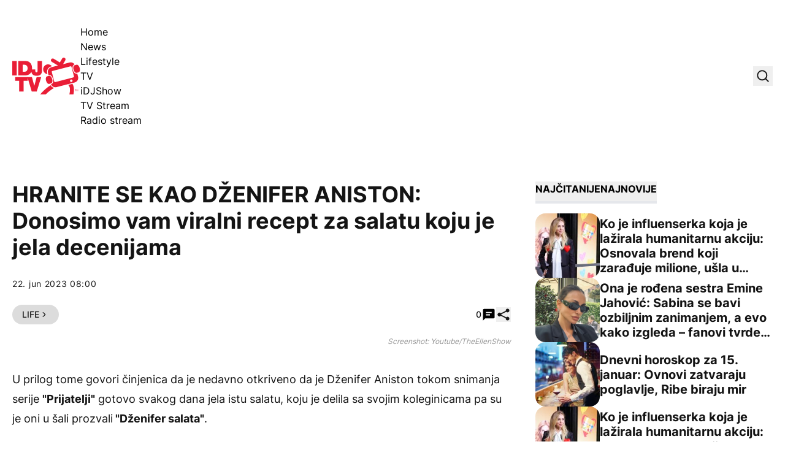

--- FILE ---
content_type: text/html; charset=UTF-8
request_url: https://idjtv.nova.rs/lifestyle/life/hranite-se-kao-dzenifer-aniston-donosimo-vam-viralni-recept-za-salatu-koju-je-jela-decenijama/
body_size: 57074
content:
<!DOCTYPE html><html lang="sr-RS" prefix="og: https://ogp.me/ns#" class="antialiased leading-normal scroll-smooth"><head><script data-no-optimize="1">var litespeed_docref=sessionStorage.getItem("litespeed_docref");litespeed_docref&&(Object.defineProperty(document,"referrer",{get:function(){return litespeed_docref}}),sessionStorage.removeItem("litespeed_docref"));</script> <meta charset="UTF-8"><meta name="viewport" content="width=device-width, initial-scale=1, maximum-scale=2.0"><link rel="preload" href="https://idjtv.nova.rs/app/themes/idj/assets/public/fonts/inter-v12-latin_latin-ext-regular.woff2" as="font"
type="font/woff2" crossorigin><link rel="preload" href="https://idjtv.nova.rs/app/themes/idj/assets/public/fonts/inter-v12-latin_latin-ext-500.woff2" as="font"
type="font/woff2" crossorigin><link rel="preload" href="https://idjtv.nova.rs/app/themes/idj/assets/public/fonts/inter-v12-latin_latin-ext-700.woff2" as="font"
type="font/woff2" crossorigin><link rel="preload" href="https://idjtv.nova.rs/app/themes/idj/assets/public/fonts/inter-v12-latin_latin-ext-800.woff2" as="font"
type="font/woff2" crossorigin><link rel="profile" href="http://gmpg.org/xfn/11"><link rel="pingback" href="https://idjtv.nova.rs/wp/xmlrpc.php"> <script type="litespeed/javascript">window.dataLayer=window.dataLayer||[];function gtag(){dataLayer.push(arguments)}
gtag('consent','default',{ad_storage:"denied",analytics_storage:"denied",functionality_storage:"denied",personalization_storage:"denied",security_storage:"denied",ad_user_data:"denied",ad_personalization:"denied",'wait_for_update':1000})</script> <script type="litespeed/javascript" data-src="https://securepubads.g.doubleclick.net/tag/js/gpt.js"></script> <script type="litespeed/javascript">window.googletag=window.googletag||{cmd:[]};googletag.cmd.push(function(){const mappingBillboard=googletag.sizeMapping().addSize([21,21],[320,100]).addSize([768,21],[[1,1],[728,90]]).addSize([1023,21],[[1,1],[1000,250],[970,250],[970,90],[728,90]]).build();const mappingInfeed1=googletag.sizeMapping().addSize([21,21],[320,100]).addSize([320,21],[[1,1],[320,100],[300,250]]).addSize([340,21],[[1,1],[336,280],[300,250],[320,100]]).addSize([768,21],[[1,1],[728,90]]).addSize([1023,21],[[1,1],[1000,250],[970,250],[970,180],[970,90],[728,90],[1000,500]]).build();const mappingInfeed2=googletag.sizeMapping().addSize([21,21],[320,100]).addSize([320,21],[[1,1],[320,100],[300,250]]).addSize([340,21],[[1,1],[336,280],[300,250],[320,100]]).addSize([768,21],[[1,1],[728,90]]).addSize([1023,21],[[1,1],[1000,250],[970,250],[970,180],[970,90],[728,90],[1000,500]]).build();const mappingInfeed3=googletag.sizeMapping().addSize([21,21],[320,100]).addSize([320,21],[[1,1],[320,100],[300,250]]).addSize([340,21],[[1,1],[336,280],[300,250],[320,100]]).addSize([768,21],[[1,1],[728,90]]).addSize([1023,21],[[1,1],[1000,250],[970,250],[970,180],[970,90],[728,90],[1000,500]]).build();const mappingInText1=googletag.sizeMapping().addSize([21,21],[320,100]).addSize([320,21],[[1,1],[320,100],[300,250],[300,600]]).addSize([340,21],[[1,1],[336,280],[300,250],[320,100]]).addSize([508,21],[[1,1],[300,250],[468,60]]).addSize([1536,21],[[1,1],[300,250],[468,60],[600,200],[600,250]]).build();const mappingInText2=googletag.sizeMapping().addSize([21,21],[320,100]).addSize([320,21],[[1,1],[320,100],[300,250],[300,600]]).addSize([340,21],[[1,1],[336,280],[300,250],[320,100]]).addSize([508,21],[[1,1],[300,250],[468,60]]).addSize([1536,21],[[1,1],[300,250],[468,60],[600,200],[600,250]]).build();const mappingInText3=googletag.sizeMapping().addSize([21,21],[320,100]).addSize([320,21],[[1,1],[320,100],[300,250],[300,600]]).addSize([340,21],[[1,1],[336,280],[300,250],[320,100]]).addSize([508,21],[[1,1],[300,250],[468,60]]).addSize([1536,21],[[1,1],[300,250],[468,60],[600,200],[600,250]]).build();const mappingInText4=googletag.sizeMapping().addSize([21,21],[320,100]).addSize([320,21],[[1,1],[320,100],[300,250],[300,600]]).addSize([340,21],[[1,1],[336,280],[300,250],[320,100]]).addSize([508,21],[[1,1],[300,250],[468,60]]).addSize([1536,21],[[1,1],[300,250],[468,60],[600,200],[600,250]]).build();const mappingInText5=googletag.sizeMapping().addSize([21,21],[320,100]).addSize([320,21],[[1,1],[320,100],[300,250],[300,600]]).addSize([340,21],[[1,1],[336,280],[300,250],[320,100]]).addSize([508,21],[[1,1],[300,250],[468,60]]).addSize([1536,21],[[1,1],[300,250],[468,60],[600,200],[600,250]]).build();const mappingAfterText1=googletag.sizeMapping().addSize([21,21],[320,100]).addSize([320,21],[[1,1],[320,100],[300,250],[300,600]]).addSize([340,21],[[1,1],[336,280],[300,250],[320,100]]).addSize([508,21],[[1,1],[300,250],[468,60]]).addSize([1536,21],[[1,1],[300,250],[468,60],[600,200],[600,250]]).build();const mappingAfterText2=googletag.sizeMapping().addSize([21,21],[320,100]).addSize([320,21],[[1,1],[320,100],[300,250],[300,600]]).addSize([340,21],[[1,1],[336,280],[300,250],[320,100]]).addSize([508,21],[[1,1],[300,250],[468,60]]).addSize([1536,21],[[1,1],[300,250],[468,60],[600,200],[600,250]]).build();const mappingSB1=googletag.sizeMapping().addSize([1023,21],[[1,1],[300,250],[300,600]]).build();const mappingSB2=googletag.sizeMapping().addSize([1023,21],[[1,1],[300,250],[300,600]]).build();const mappingSB3=googletag.sizeMapping().addSize([1023,21],[[1,1],[300,250],[300,600]]).build();const mappingFooter=googletag.sizeMapping().addSize([21,21],[320,100]).addSize([320,21],[320,100]).addSize([768,21],[[728,90],[750,200]]).addSize([1024,21],[[728,90],[750,200],[1000,200],[1000,250]]).build();googletag.defineSlot('/21876124292/IDJ/IDJ-bilbord',[[1,1],[970,90],[970,250],[728,90],[320,100],[1000,250],[1000,90]],'div-gpt-ad-1694418211418-0').defineSizeMapping(mappingBillboard).addService(googletag.pubads());googletag.defineSlot('/21876124292/IDJ/IDJ-sb1',[[1,1],[300,250],[300,600]],'div-gpt-ad-1694418247283-0').defineSizeMapping(mappingSB1).addService(googletag.pubads());googletag.defineSlot('/21876124292/IDJ/IDJ-SB2',[[300,600],[1,1],[300,250]],'div-gpt-ad-1694418284391-0').defineSizeMapping(mappingSB2).addService(googletag.pubads());googletag.defineSlot('/21876124292/IDJ/IDJ-SB3',[[1,1],[300,250],[300,600]],'div-gpt-ad-1694420180567-0').defineSizeMapping(mappingSB3).addService(googletag.pubads());googletag.defineSlot('/21876124292/IDJ/IDJ-InText1',[[1,1],[336,280],[600,200],[320,100],[300,250],[468,60],[600,250]],'div-gpt-ad-1694418312153-0').defineSizeMapping(mappingInText1).addService(googletag.pubads());googletag.defineSlot('/21876124292/IDJ/IDJ-InText2',[[336,280],[600,200],[320,100],[1,1],[300,250],[468,60],[600,250]],'div-gpt-ad-1694418359008-0').defineSizeMapping(mappingInText2).addService(googletag.pubads());googletag.defineSlot('/21876124292/IDJ/IDJ-InText3',[[336,280],[600,200],[320,100],[1,1],[300,250],[468,60],[600,250]],'div-gpt-ad-1694418377994-0').defineSizeMapping(mappingInText3).addService(googletag.pubads());googletag.defineSlot('/21876124292/IDJ/IDJ-InText4',[[336,280],[600,200],[320,100],[1,1],[300,250],[468,60],[600,250]],'div-gpt-ad-1694418397609-0').defineSizeMapping(mappingInText4).addService(googletag.pubads());googletag.defineSlot('/21876124292/IDJ/IDJ-InText5',[[320,100],[336,280],[600,200],[600,250],[300,250],[468,60],[1,1]],'div-gpt-ad-1694418416183-0').defineSizeMapping(mappingInText5).addService(googletag.pubads());googletag.defineSlot('/21876124292/IDJ/IDJ-AfterText1',[[320,100],[1,1],[300,250],[600,250],[600,200]],'div-gpt-ad-1694421664141-0').defineSizeMapping(mappingAfterText1).addService(googletag.pubads());googletag.defineSlot('/21876124292/IDJ/IDJ-AfterText2',[[320,100],[336,280],[600,200],[600,250],[300,250],[468,60],[1,1]],'div-gpt-ad-1694421664142-0').defineSizeMapping(mappingAfterText2).addService(googletag.pubads());googletag.defineSlot('/21876124292/IDJ/IDJ-InFeed1',[[336,280],[320,100],[1,1],[300,250],[728,90],[970,250]],'div-gpt-ad-1694418447840-0').defineSizeMapping(mappingInfeed1).addService(googletag.pubads());googletag.defineSlot('/21876124292/IDJ/IDJ-InFeed2',[[970,250],[336,280],[320,100],[1,1],[300,250],[728,90]],'div-gpt-ad-1694418468615-0').defineSizeMapping(mappingInfeed2).addService(googletag.pubads());googletag.defineSlot('/21876124292/IDJ/IDJ-InFeed3',[[336,280],[970,250],[320,100],[300,250],[728,90],[1,1]],'div-gpt-ad-1694418490336-0').defineSizeMapping(mappingInfeed3).addService(googletag.pubads());googletag.defineSlot('/21876124292/IDJ/IDJ-sticky-footer',[[1000,250],[1,1],[728,90],[750,200],[320,100],[1000,200]],'div-gpt-ad-1694418511707-0').defineSizeMapping(mappingFooter).addService(googletag.pubads());googletag.pubads().enableLazyLoad({fetchMarginPercent:400,renderMarginPercent:200,mobileScaling:2.0});googletag.pubads().setCentering(!0);googletag.pubads().enableSingleRequest();googletag.pubads().collapseEmptyDivs();googletag.enableServices()})</script> <script type="litespeed/javascript" data-src="https://cdn.cookielaw.org/scripttemplates/otSDKStub.js" data-language="sr"
            charset="UTF-8" data-domain-script="7c739fe5-b3ac-4d19-9ec6-5fa1d32f0493"></script> <script type="litespeed/javascript">function OptanonWrapper(){}</script>  <script data-cfasync="false" data-pagespeed-no-defer>var gtm4wp_datalayer_name = "dataLayer";
	var dataLayer = dataLayer || [];</script> <title>HRANITE SE KAO DŽENIFER ANISTON: Donosimo vam viralni recept za salatu koju je jela decenijama - IDJ TV</title><meta name="description" content="Pojedine svetske zvezde vrlo često znaju da pokažu i svoju skromnu stranu."/><meta name="robots" content="follow, index, max-snippet:-1, max-video-preview:-1, max-image-preview:large"/><link rel="canonical" href="https://idjtv.nova.rs/lifestyle/life/hranite-se-kao-dzenifer-aniston-donosimo-vam-viralni-recept-za-salatu-koju-je-jela-decenijama/" /><meta property="og:locale" content="sr_RS" /><meta property="og:type" content="article" /><meta property="og:title" content="HRANITE SE KAO DŽENIFER ANISTON: Donosimo vam viralni recept za salatu koju je jela decenijama - IDJ TV" /><meta property="og:description" content="Pojedine svetske zvezde vrlo često znaju da pokažu i svoju skromnu stranu." /><meta property="og:url" content="https://idjtv.nova.rs/lifestyle/life/hranite-se-kao-dzenifer-aniston-donosimo-vam-viralni-recept-za-salatu-koju-je-jela-decenijama/" /><meta property="og:site_name" content="IDJ TV" /><meta property="article:publisher" content="https://www.facebook.com/idjvideos/" /><meta property="article:tag" content="DŽENIFER ANISTON" /><meta property="article:tag" content="KUVANJE" /><meta property="article:tag" content="RECEPT" /><meta property="article:tag" content="SALATA" /><meta property="article:section" content="Life" /><meta property="fb:app_id" content="286533441541382" /><meta property="og:image" content="https://idjtv.nova.rs/app/uploads/2023/09/jwm0v261-169.png" /><meta property="og:image:secure_url" content="https://idjtv.nova.rs/app/uploads/2023/09/jwm0v261-169.png" /><meta property="og:image:width" content="1280" /><meta property="og:image:height" content="720" /><meta property="og:image:alt" content="HRANITE SE KAO DŽENIFER ANISTON: Donosimo vam viralni recept za salatu koju je jela decenijama" /><meta property="og:image:type" content="image/png" /><meta property="article:published_time" content="2023-06-22T08:00:00+02:00" /><meta name="twitter:card" content="summary_large_image" /><meta name="twitter:title" content="HRANITE SE KAO DŽENIFER ANISTON: Donosimo vam viralni recept za salatu koju je jela decenijama - IDJ TV" /><meta name="twitter:description" content="Pojedine svetske zvezde vrlo često znaju da pokažu i svoju skromnu stranu." /><meta name="twitter:site" content="@idjvideos" /><meta name="twitter:creator" content="@idjvideos" /><meta name="twitter:image" content="https://idjtv.nova.rs/app/uploads/2023/09/jwm0v261-169.png" /><meta name="twitter:label1" content="Written by" /><meta name="twitter:data1" content="Nina" /><meta name="twitter:label2" content="Time to read" /><meta name="twitter:data2" content="1 minute" /> <script type="application/ld+json" class="rank-math-schema">{"@context":"https://schema.org","@graph":[{"@type":["Organization","Person"],"@id":"https://idjtv.nova.rs/#person","name":"IDJ TV","url":"https://idjtv.nova.rs","sameAs":["https://www.facebook.com/idjvideos/","https://twitter.com/idjvideos"]},{"@type":"WebSite","@id":"https://idjtv.nova.rs/#website","url":"https://idjtv.nova.rs","name":"IDJ TV","publisher":{"@id":"https://idjtv.nova.rs/#person"},"inLanguage":"sr-RS"},{"@type":"ImageObject","@id":"https://idjtv.nova.rs/app/uploads/2023/09/jwm0v261-169.png","url":"https://idjtv.nova.rs/app/uploads/2023/09/jwm0v261-169.png","width":"1280","height":"720","inLanguage":"sr-RS"},{"@type":"BreadcrumbList","@id":"https://idjtv.nova.rs/lifestyle/life/hranite-se-kao-dzenifer-aniston-donosimo-vam-viralni-recept-za-salatu-koju-je-jela-decenijama/#breadcrumb","itemListElement":[{"@type":"ListItem","position":"1","item":{"@id":"https://idjtv.nova.rs","name":"Po\u010detna"}},{"@type":"ListItem","position":"2","item":{"@id":"https://idjtv.nova.rs/lifestyle/","name":"Lifestyle"}},{"@type":"ListItem","position":"3","item":{"@id":"https://idjtv.nova.rs/lifestyle/life/","name":"Life"}},{"@type":"ListItem","position":"4","item":{"@id":"https://idjtv.nova.rs/lifestyle/life/hranite-se-kao-dzenifer-aniston-donosimo-vam-viralni-recept-za-salatu-koju-je-jela-decenijama/","name":"HRANITE SE KAO D\u017dENIFER ANISTON: Donosimo vam viralni recept za salatu koju je jela decenijama"}}]},{"@type":"WebPage","@id":"https://idjtv.nova.rs/lifestyle/life/hranite-se-kao-dzenifer-aniston-donosimo-vam-viralni-recept-za-salatu-koju-je-jela-decenijama/#webpage","url":"https://idjtv.nova.rs/lifestyle/life/hranite-se-kao-dzenifer-aniston-donosimo-vam-viralni-recept-za-salatu-koju-je-jela-decenijama/","name":"HRANITE SE KAO D\u017dENIFER ANISTON: Donosimo vam viralni recept za salatu koju je jela decenijama - IDJ TV","datePublished":"2023-06-22T08:00:00+02:00","dateModified":"2023-06-22T08:00:00+02:00","isPartOf":{"@id":"https://idjtv.nova.rs/#website"},"primaryImageOfPage":{"@id":"https://idjtv.nova.rs/app/uploads/2023/09/jwm0v261-169.png"},"inLanguage":"sr-RS","breadcrumb":{"@id":"https://idjtv.nova.rs/lifestyle/life/hranite-se-kao-dzenifer-aniston-donosimo-vam-viralni-recept-za-salatu-koju-je-jela-decenijama/#breadcrumb"}},{"@type":"Person","@id":"https://idjtv.nova.rs/autor/nina/","name":"Nina","url":"https://idjtv.nova.rs/autor/nina/","image":{"@type":"ImageObject","@id":"https://idjtv.nova.rs/app/litespeed/avatar/87b1db67093b300aa1898afaeb13b7fd.jpg?ver=1768401485","url":"https://idjtv.nova.rs/app/litespeed/avatar/87b1db67093b300aa1898afaeb13b7fd.jpg?ver=1768401485","caption":"Nina","inLanguage":"sr-RS"}},{"@type":"NewsArticle","headline":"HRANITE SE KAO D\u017dENIFER ANISTON: Donosimo vam viralni recept za salatu koju je jela decenijama - IDJ TV","datePublished":"2023-06-22T08:00:00+02:00","dateModified":"2023-06-22T08:00:00+02:00","articleSection":"Life","author":{"@id":"https://idjtv.nova.rs/autor/nina/","name":"Nina"},"publisher":{"@id":"https://idjtv.nova.rs/#person"},"description":"Pojedine svetske zvezde vrlo \u010desto znaju da poka\u017eu i svoju skromnu stranu.","name":"HRANITE SE KAO D\u017dENIFER ANISTON: Donosimo vam viralni recept za salatu koju je jela decenijama - IDJ TV","@id":"https://idjtv.nova.rs/lifestyle/life/hranite-se-kao-dzenifer-aniston-donosimo-vam-viralni-recept-za-salatu-koju-je-jela-decenijama/#richSnippet","isPartOf":{"@id":"https://idjtv.nova.rs/lifestyle/life/hranite-se-kao-dzenifer-aniston-donosimo-vam-viralni-recept-za-salatu-koju-je-jela-decenijama/#webpage"},"image":{"@id":"https://idjtv.nova.rs/app/uploads/2023/09/jwm0v261-169.png"},"inLanguage":"sr-RS","mainEntityOfPage":{"@id":"https://idjtv.nova.rs/lifestyle/life/hranite-se-kao-dzenifer-aniston-donosimo-vam-viralni-recept-za-salatu-koju-je-jela-decenijama/#webpage"}}]}</script> <link rel='dns-prefetch' href='//ug.contentexchange.me' /><link rel="alternate" type="application/rss+xml" title="IDJ TV &raquo; dovod" href="https://idjtv.nova.rs/feed/" /><link rel="alternate" type="application/rss+xml" title="IDJ TV &raquo; dovod komentara" href="https://idjtv.nova.rs/comments/feed/" /><link rel="alternate" type="application/rss+xml" title="IDJ TV &raquo; dovod komentara na HRANITE SE KAO DŽENIFER ANISTON: Donosimo vam viralni recept za salatu koju je jela decenijama" href="https://idjtv.nova.rs/lifestyle/life/hranite-se-kao-dzenifer-aniston-donosimo-vam-viralni-recept-za-salatu-koju-je-jela-decenijama/feed/" /><link rel="alternate" title="oEmbed (JSON)" type="application/json+oembed" href="https://idjtv.nova.rs/wp-json/oembed/1.0/embed?url=https%3A%2F%2Fidjtv.nova.rs%2Flifestyle%2Flife%2Fhranite-se-kao-dzenifer-aniston-donosimo-vam-viralni-recept-za-salatu-koju-je-jela-decenijama%2F" /><link rel="alternate" title="oEmbed (XML)" type="text/xml+oembed" href="https://idjtv.nova.rs/wp-json/oembed/1.0/embed?url=https%3A%2F%2Fidjtv.nova.rs%2Flifestyle%2Flife%2Fhranite-se-kao-dzenifer-aniston-donosimo-vam-viralni-recept-za-salatu-koju-je-jela-decenijama%2F&#038;format=xml" /><link data-optimized="2" rel="stylesheet" href="https://idjtv.nova.rs/app/litespeed/css/3c8b553a8a7f226a6a618286cbc1394e.css?ver=991df" /> <script type="litespeed/javascript" data-src="https://idjtv.nova.rs/wp/wp-includes/js/jquery/jquery.min.js" id="jquery-core-js"></script> <script type="litespeed/javascript" data-src="https://ug.contentexchange.me/static/tracker.js?ver=6.9" id="ug-ce-js" data-wp-strategy="async"></script> <link rel="EditURI" type="application/rsd+xml" title="RSD" href="https://idjtv.nova.rs/wp/xmlrpc.php?rsd" /><meta name="generator" content="WordPress 6.9" /><link rel='shortlink' href='https://idjtv.nova.rs/?p=1235' /><meta name="BridPlugin" content="site:27531|oauth_token:01110011 01100101 01100011 01110010 01100101 01110100|ver:3.7.9|disable_video_autosave:0|channels:Array|width:16|height:9|autoplay:0|aspect:1|user_id:31891|default_channel:18|ovr_def:1|async_embed:0|google_seo:1|raw_embed:1|disable_shortcode:2|hide_upload_video:1|hide_add_video:1|hide_yt_video:1|hide_manage_playlist:0|hide_manage_outstream:1|hide_manage_carousels:1|unit:29686|unit_width:480|unit_height:270|player:40803|video_image:|onready:|default_exchange_rule:0" /> <script src="https://cdn.onesignal.com/sdks/web/v16/OneSignalSDK.page.js" defer></script> <script type="litespeed/javascript">window.OneSignalDeferred=window.OneSignalDeferred||[];OneSignalDeferred.push(async function(OneSignal){await OneSignal.init({appId:"aff92083-d612-49b1-adde-81d516c590ff",serviceWorkerOverrideForTypical:!0,path:"https://idjtv.nova.rs/app/plugins/onesignal-free-web-push-notifications/sdk_files/",serviceWorkerParam:{scope:"/app/plugins/onesignal-free-web-push-notifications/sdk_files/push/onesignal/"},serviceWorkerPath:"OneSignalSDKWorker.js",})});if(navigator.serviceWorker){navigator.serviceWorker.getRegistrations().then((registrations)=>{registrations.forEach((registration)=>{if(registration.active&&registration.active.scriptURL.includes('OneSignalSDKWorker.js.php')){registration.unregister().then((success)=>{if(success){console.log('OneSignalSW: Successfully unregistered:',registration.active.scriptURL)}else{console.log('OneSignalSW: Failed to unregister:',registration.active.scriptURL)}})}})}).catch((error)=>{console.error('Error fetching service worker registrations:',error)})}</script> 
 <script data-cfasync="false" data-pagespeed-no-defer>var dataLayer_content = {"pageTitle":"HRANITE SE KAO DŽENIFER ANISTON: Donosimo vam viralni recept za salatu koju je jela decenijama - IDJ TV","pagePostType":"post","pagePostType2":"single-post","pageCategory":["life"],"pageAttributes":["dzenifer-aniston","kuvanje","recept","salata"],"pagePostAuthor":"Nina","postFormat":"standard"};
	dataLayer.push( dataLayer_content );</script> <script data-cfasync="false" data-pagespeed-no-defer>(function(w,d,s,l,i){w[l]=w[l]||[];w[l].push({'gtm.start':
new Date().getTime(),event:'gtm.js'});var f=d.getElementsByTagName(s)[0],
j=d.createElement(s),dl=l!='dataLayer'?'&l='+l:'';j.async=true;j.src=
'//www.googletagmanager.com/gtm.js?id='+i+dl;f.parentNode.insertBefore(j,f);
})(window,document,'script','dataLayer','GTM-TNWQNQMZ');</script> <link rel="apple-touch-icon" sizes="180x180" href="/app/uploads/fbrfg/apple-touch-icon.png"><link rel="icon" type="image/png" sizes="32x32" href="/app/uploads/fbrfg/favicon-32x32.png"><link rel="icon" type="image/png" sizes="16x16" href="/app/uploads/fbrfg/favicon-16x16.png"><link rel="manifest" href="/app/uploads/fbrfg/site.webmanifest"><link rel="mask-icon" href="/app/uploads/fbrfg/safari-pinned-tab.svg" color="#5bbad5"><link rel="shortcut icon" href="/app/uploads/fbrfg/favicon.ico"><meta name="msapplication-TileColor" content="#da532c"><meta name="msapplication-config" content="/app/uploads/fbrfg/browserconfig.xml"><meta name="theme-color" content="#ffffff">         <script type="litespeed/javascript">window._adftrack=Array.isArray(window._adftrack)?window._adftrack:(window._adftrack?[window._adftrack]:[]);window._adftrack.push({HttpHost:'track.adform.net',pm:2577362,pagename:encodeURIComponent('HRANITE SE KAO DŽENIFER ANISTON: Donosimo vam viralni recept za salatu koju je jela decenijama'),divider:encodeURIComponent('|'),order:{itms:[{categoryname:"Life",productid:"1235",sv1:"IDJ TV",sv2:"post",step:1}]}});(function(){var s=document.createElement('script');s.type='text/javascript';s.async=!0;s.src='https://s2.adform.net/banners/scripts/st/trackpoint-async.js';var x=document.getElementsByTagName('script')[0];x.parentNode.insertBefore(s,x)})()</script> <link rel="icon" href="https://idjtv.nova.rs/app/uploads/2023/09/cropped-favicon-32x32.png" sizes="32x32" /><link rel="icon" href="https://idjtv.nova.rs/app/uploads/2023/09/cropped-favicon-192x192.png" sizes="192x192" /><link rel="apple-touch-icon" href="https://idjtv.nova.rs/app/uploads/2023/09/cropped-favicon-180x180.png" /><meta name="msapplication-TileImage" content="https://idjtv.nova.rs/app/uploads/2023/09/cropped-favicon-270x270.png" />
 <script type="litespeed/javascript" data-src="https://cdn.cookielaw.org/scripttemplates/otSDKStub.js" data-language="sr" charset="UTF-8" data-domain-script="7c739fe5-b3ac-4d19-9ec6-5fa1d32f0493" ></script> <script type="litespeed/javascript">function OptanonWrapper(){}</script></head><body x-data="{shareModal: false, shareModalTitle: '', shareModalLink: '', searchModal: false, stickyFooter: true}" class="wp-singular post-template-default single single-post postid-1235 single-format-standard wp-embed-responsive wp-theme-idj bg-white font-sans"><noscript><iframe data-lazyloaded="1" src="about:blank" data-litespeed-src="https://www.googletagmanager.com/ns.html?id=GTM-TNWQNQMZ" height="0" width="0" style="display:none;visibility:hidden" aria-hidden="true"></iframe></noscript>
 <script type="litespeed/javascript">window.tentacles={apiToken:'nemsd7cnhwrfndcniw9ruwtsc47bqcrb',pageType:"article"}</script> <script type="litespeed/javascript" data-src="https://tentacles.smartocto.com/ten/tentacle.js"></script> <script type="litespeed/javascript">window._ain={id:"2911",page_type:"article",postid:"1235",maincontent:".prose",title:"HRANITE SE KAO DŽENIFER ANISTON: Donosimo vam viralni recept za salatu koju je jela decenijama",pubdate:"2023-06-22T08:00:00+02:00",authors:"",sections:"Life",tags:"DŽENIFER ANISTON, KUVANJE, RECEPT, SALATA",access_level:"free",reader_type:"anonymous",};(function(d,s){var sf=d.createElement(s);sf.type='text/javascript';sf.async=!0;sf.src=(('https:'==d.location.protocol)?'https://d7d3cf2e81d293050033-3dfc0615b0fd7b49143049256703bfce.ssl.cf1.rackcdn.com':'http://t.contentinsights.com')+'/stf.js';var t=d.getElementsByTagName(s)[0];t.parentNode.insertBefore(sf,t)})(document,'script')</script> <script type="litespeed/javascript">function smartoctoVideo(){let videoClass='brid-playing';let videoEl=document.querySelector('[id^="Brid_"]');if(videoEl===null){videoEl=document.querySelector('[id^="TargetVideo_"]');if(videoEl!==null){videoClass='bplr-playing'}}
if(videoEl===null){return}
let hasBeenTriggered=!1;const videoObserver=new MutationObserver((mutations)=>{mutations.forEach((mutation)=>{if(videoEl.classList.contains(videoClass)&&!hasBeenTriggered){const videoID=videoEl.getAttribute("id").split('_').pop();let videoTitle=videoEl.querySelector("[itemprop='name']");if(videoTitle!==null){videoTitle=videoTitle.getAttribute("content")}else{videoTitle=videoEl.querySelector(".bplr-poster-title > div").innerText}
const videoPubDate=document.querySelector("[name='idj-video-published']").value;const videoLink=document.querySelector("[name='idj-video-url']").value;window.tentacles.onVideoPlay({brandId:2912,videoId:videoID,relationId:videoID,title:videoTitle,pubDate:videoPubDate,uri:videoLink,channel:'web'});hasBeenTriggered=!0}})});videoObserver.observe(videoEl,{attributes:!0,attributeFilter:['class']});if(hasBeenTriggered){videoObserver.disconnect()}}
document.addEventListener("DOMContentLiteSpeedLoaded",()=>{smartoctoVideo()})</script> <header class="py-5 lg:pt-10 lg:pb-11"><div class="container flex items-center justify-between"><div class="flex items-center gap-x-[2.125rem]">
<a href="https://idjtv.nova.rs">
<span class="sr-only">IDJ TV</span>
<svg xmlns="http://www.w3.org/2000/svg" class="w-[88px] lg:w-[111px] h-12 lg:h-[60px]"
viewBox="0 0 111 60" fill="none">
<path d="M57.3785 26.9284L56.9413 25.2548C56.3402 22.9446 56.6863 20.5433 57.8885 18.4877C59.109 16.4321 61.0398 14.9586 63.3531 14.3765L64.7011 14.0309C63.2256 12.1572 60.9487 10.9565 58.3804 10.9565C53.9358 10.9565 50.3474 14.5584 50.3474 18.9971C50.3474 23.0901 53.4076 26.4555 57.3785 26.9648V26.9284ZM62.3695 45.0287C57.0689 48.4305 51.2764 53.2329 45.3928 60.0001H54.4458C59.2729 55.2158 63.936 51.814 68.1438 49.3946C65.6847 48.8125 63.6082 47.2298 62.3877 45.0105L62.3695 45.0287ZM98.1809 42.7366L91.004 44.5921C91.6051 44.9741 92.1334 45.4471 92.5341 46.0292C95.1753 49.7948 93.8456 57.1986 93.0624 60.0001H99.7292C100.567 56.1435 101.624 48.3759 98.1809 42.7366Z"
fill="#E91D36"/>
<path d="M0 5.51758H7.26792V29.057H0V5.51758Z" fill="#E91D36"/>
<path d="M9.69043 5.51758H21.6033C29.4541 5.51758 32.241 11.3206 32.241 17.2509C32.241 24.4728 28.4158 29.057 20.1825 29.057H9.69043V5.51758ZM16.9584 23.0175H19.7999C24.3173 23.0175 24.9913 19.3611 24.9913 17.1418C24.9913 15.6501 24.5359 11.5389 19.2717 11.5389H16.9584V23.0175Z"
fill="#E91D36"/>
<path d="M48.5074 20.5799C48.5074 27.0742 45.5747 29.6209 39.6547 29.6209C33.7347 29.6209 31.0024 26.292 31.0024 21.1438V19.161H37.5417V20.5071C37.5417 22.3263 37.5417 23.9999 39.4908 23.9999C41.4398 23.9999 41.2395 21.726 41.2395 20.6709V5.51758H48.5074V20.5799Z"
fill="#E91D36"/>
<path d="M11.3119 37.6977H4.69971V31.6582H25.1737V37.6977H18.5616V55.2158H11.2937V37.6977H11.3119Z"
fill="#E91D36"/>
<path d="M39.8734 55.2157H31.7494L24.7183 31.6763H32.0408L35.9025 45.9564H35.9753L39.7641 31.6763H47.2324L39.8734 55.2157Z"
fill="#E91D36"/>
<path d="M60.2201 42.846L63.3349 41.991C65.2111 41.4634 65.9761 38.28 65.0289 34.86C64.0817 31.4401 61.7866 29.0934 59.9104 29.621L56.7956 30.4759C54.9194 31.0035 54.1544 34.1869 55.1016 37.6069C56.0488 41.0268 58.3439 43.3735 60.2201 42.846Z"
fill="#E91D36"/>
<path d="M105.959 25.9097L105.412 26.0552C105.121 26.128 104.829 26.1826 104.52 26.1826C102.097 26.1826 99.6925 23.5994 98.6725 19.8884C97.5067 15.6317 98.636 11.8843 101.295 11.1384L101.623 11.0475C99.8564 8.46432 96.6141 7.11817 93.4082 7.95496L82.7705 10.7018L86.4682 4.44406C87.3061 3.04333 86.8325 1.22421 85.4117 0.405607C84.0091 -0.412998 82.1876 0.0417829 81.3679 1.4607L77.5973 7.84582L67.506 1.76995C66.1034 0.951344 64.2819 1.40612 63.4622 2.82504C62.6243 4.22576 63.0979 6.04489 64.5187 6.86349L74.5007 12.8666L63.699 15.6498C59.6188 16.7049 57.1779 20.8707 58.2162 24.9274L59.1452 28.4747L59.5641 28.3655C59.8556 28.2927 60.147 28.2382 60.4567 28.2382C62.8793 28.2382 65.2837 30.8213 66.3038 34.5323C67.4696 38.7891 66.3402 42.5365 63.6808 43.2823L63.0797 43.446C64.4458 47.0297 68.3257 49.1035 72.1145 48.1212L101.842 40.4445C105.922 39.3894 108.363 35.2236 107.325 31.167L105.959 25.9279V25.9097ZM96.687 39.6259C95.5941 39.9169 94.4829 39.2621 94.1915 38.1706C93.9182 37.0791 94.574 35.9694 95.6669 35.6784C96.7598 35.3873 97.871 36.0604 98.1624 37.1337C98.4357 38.2252 97.7799 39.3348 96.687 39.6259ZM99.7289 32.2221L70.0015 39.8988C69.3275 40.0807 68.6354 39.6623 68.4714 38.9892L64.4094 23.3265C64.2455 22.6535 64.6462 21.9622 65.3202 21.7985L95.0476 14.1218C95.7216 13.9399 96.4137 14.3583 96.5777 15.0313L100.64 30.694C100.822 31.3671 100.403 32.0583 99.7289 32.2221Z"
fill="#E91D36"/>
<path d="M99.9478 19.5429C100.895 22.9629 103.172 25.3095 105.066 24.782L108.181 23.927C110.075 23.3995 110.841 20.216 109.893 16.7961C108.946 13.3761 106.669 11.0294 104.775 11.557L101.66 12.412C99.7838 12.9395 99.0188 16.123 99.9478 19.5429Z"
fill="#E91D36"/>
<path d="M102.188 51.8323V52.1415H103.062V54.5064H103.408L103.427 52.1597H104.319V51.8323H102.188Z"
fill="#E91D36"/>
<path d="M106.742 51.8506L106.104 53.7061C106.031 53.888 105.977 54.0335 105.958 54.1245C105.958 54.0517 105.904 53.9062 105.831 53.7425L105.212 51.8506H104.683V54.5247H105.011V52.2508L105.794 54.5247H106.104L106.887 52.2872V54.5247H107.215V51.8506H106.742Z"
fill="#E91D36"/>
</svg>
</a><nav class="menu-primarna-navigacija-container"><ul id="menu-primarna-navigacija" class="menu"><li id="menu-item-37370" class="menu-item menu-item-type-post_type menu-item-object-page menu-item-home menu-item-37370"><a href="https://idjtv.nova.rs/">Home</a></li><li id="menu-item-228" class="menu-item menu-item-type-taxonomy menu-item-object-category menu-item-228"><a href="https://idjtv.nova.rs/news/">News</a></li><li id="menu-item-229" class="menu-item menu-item-type-taxonomy menu-item-object-category current-post-ancestor menu-item-229"><a href="https://idjtv.nova.rs/lifestyle/">Lifestyle</a></li><li id="menu-item-2390" class="menu-item menu-item-type-post_type menu-item-object-page menu-item-2390"><a href="https://idjtv.nova.rs/tv/">TV</a></li><li id="menu-item-989" class="menu-item-type-button menu-item-type-button--orange menu-item menu-item-type-taxonomy menu-item-object-category menu-item-989"><a href="https://idjtv.nova.rs/idj-show/">iDJShow</a></li><li id="menu-item-230" class="menu-item-type-button menu-item-type-button--red menu-item menu-item-type-custom menu-item-object-custom menu-item-230"><a href="https://idjtv.nova.rs/tv-stream/">TV Stream</a></li><li id="menu-item-39421" class="menu-item-type-button menu-item-type-button--blue menu-item menu-item-type-post_type menu-item-object-page menu-item-39421"><a href="https://idjtv.nova.rs/radio-stream/">Radio stream</a></li></ul></nav></div><div class="flex items-center justify-end gap-x-8"><div class="flex items-center text-sm font-extrabold text-idj-black">
<span id="weather-icon"></span>
<span id="temp" class="mr-1"></span>
<span id="place"></span></div>
<button type="button" @click="searchModal = !searchModal" class="w-8 h-8 flex items-center justify-center">
<span class="sr-only">Uključite pretragu</span>
<svg xmlns="http://www.w3.org/2000/svg" viewBox="0 0 20 20" fill="currentColor"
class="w-6 h-6 text-idj-black">
<path fill-rule="evenodd"
d="M9 3.5a5.5 5.5 0 100 11 5.5 5.5 0 000-11zM2 9a7 7 0 1112.452 4.391l3.328 3.329a.75.75 0 11-1.06 1.06l-3.329-3.328A7 7 0 012 9z"
clip-rule="evenodd"/>
</svg>
</button></div></div><nav class="menu-primarna-navigacija-mobile-container" x-data="mobileNav">
<button type="button" class="absolute left-0 top-1/2 w-8 h-6 -mt-3 bg-white flex items-center justify-center"
x-on:click="prev" x-show="!atBeginning" x-cloak>
<svg xmlns="http://www.w3.org/2000/svg" viewBox="0 0 20 20" fill="currentColor" class="w-6 h-6">
<path fill-rule="evenodd"
d="M17 10a.75.75 0 01-.75.75H5.612l4.158 3.96a.75.75 0 11-1.04 1.08l-5.5-5.25a.75.75 0 010-1.08l5.5-5.25a.75.75 0 111.04 1.08L5.612 9.25H16.25A.75.75 0 0117 10z"
clip-rule="evenodd"/>
</svg></button><ul id="menu-primarna-navigacija-1" class="menu"><li class="menu-item menu-item-type-post_type menu-item-object-page menu-item-home menu-item-37370"><a href="https://idjtv.nova.rs/">Home</a></li><li class="menu-item menu-item-type-taxonomy menu-item-object-category menu-item-228"><a href="https://idjtv.nova.rs/news/">News</a></li><li class="menu-item menu-item-type-taxonomy menu-item-object-category current-post-ancestor menu-item-229"><a href="https://idjtv.nova.rs/lifestyle/">Lifestyle</a></li><li class="menu-item menu-item-type-post_type menu-item-object-page menu-item-2390"><a href="https://idjtv.nova.rs/tv/">TV</a></li><li class="menu-item-type-button menu-item-type-button--orange menu-item menu-item-type-taxonomy menu-item-object-category menu-item-989"><a href="https://idjtv.nova.rs/idj-show/">iDJShow</a></li><li class="menu-item-type-button menu-item-type-button--red menu-item menu-item-type-custom menu-item-object-custom menu-item-230"><a href="https://idjtv.nova.rs/tv-stream/">TV Stream</a></li><li class="menu-item-type-button menu-item-type-button--blue menu-item menu-item-type-post_type menu-item-object-page menu-item-39421"><a href="https://idjtv.nova.rs/radio-stream/">Radio stream</a></li></ul>        <button type="button" class="absolute right-0 top-1/2 w-8 h-6 -mt-3 bg-white flex items-center justify-center"
x-on:click="next" x-show="!atEnd" x-cloak>
<svg xmlns="http://www.w3.org/2000/svg" viewBox="0 0 20 20" fill="currentColor" class="w-6 h-6">
<path fill-rule="evenodd"
d="M3 10a.75.75 0 01.75-.75h10.638L10.23 5.29a.75.75 0 111.04-1.08l5.5 5.25a.75.75 0 010 1.08l-5.5 5.25a.75.75 0 11-1.04-1.08l4.158-3.96H3.75A.75.75 0 013 10z"
clip-rule="evenodd"/>
</svg>
</button></nav> <script type="litespeed/javascript">document.addEventListener('alpine:init',()=>{Alpine.data('mobileNav',()=>({skip:3,atBeginning:!0,atEnd:!1,init(){document.getElementById('menu-primarna-navigacija-1').addEventListener("scroll",(event)=>{const slider=document.getElementById('menu-primarna-navigacija-1'),scrolled=slider.scrollLeft,width=slider.getBoundingClientRect().width;if(scrolled===0){this.atBeginning=!0;this.atEnd=!1}
if(scrolled>width){this.atBeginning=!1;this.atEnd=!0}
if(scrolled>0&&scrolled<width){this.atBeginning=!1;this.atEnd=!1}})},next(){this.atBeginning=!1;this.to((current,offset)=>current+(offset*this.skip))
this.atEnd=document.getElementById('menu-primarna-navigacija-1').scrollLeft>document.getElementById('menu-primarna-navigacija-1').getBoundingClientRect().width},prev(){this.atEnd=!1;this.to((current,offset)=>current-(offset*this.skip))
this.atBeginning=document.getElementById('menu-primarna-navigacija-1').scrollLeft===0},to(strategy){const slider=document.getElementById('menu-primarna-navigacija-1');let current=slider.scrollLeft
let offset=slider.firstElementChild.getBoundingClientRect().width
slider.scrollTo({left:strategy(current,offset),behavior:'smooth'})}}))})</script> </header><div x-dialog x-model="searchModal" class="relative z-[9999]" x-cloak><div x-dialog:overlay x-transition.opacity class="fixed inset-0 bg-gray-500 bg-opacity-50"></div><div class="fixed inset-0 z-10 overflow-y-auto p-4 sm:p-6 md:p-20"><div x-dialog:panel x-transition
class="mx-auto max-w-xl transform divide-y divide-gray-100 overflow-hidden rounded-xl bg-white shadow-2xl ring-1 ring-black ring-opacity-5 transition-all"><h2 x-dialog:title class="sr-only">Pretraži</h2><form method="get" action="https://idjtv.nova.rs/" class="relative">
<svg class="pointer-events-none absolute left-4 top-3.5 h-5 w-5 text-gray-400" viewBox="0 0 20 20"
fill="currentColor" aria-hidden="true">
<path fill-rule="evenodd"
d="M9 3.5a5.5 5.5 0 100 11 5.5 5.5 0 000-11zM2 9a7 7 0 1112.452 4.391l3.328 3.329a.75.75 0 11-1.06 1.06l-3.329-3.328A7 7 0 012 9z"
clip-rule="evenodd"/>
</svg>
<input type="search" name="s" value=""
class="h-12 w-full border-0 bg-transparent pl-11 pr-4 text-gray-900 placeholder:text-gray-400 focus:ring-0 sm:text-sm"
placeholder="Pretraži..." role="combobox" aria-expanded="false"
aria-controls="options"></form></div></div></div><div class="hidden lg:flex lg:items-center lg:justify-center"><div id='div-gpt-ad-1694418211418-0'> <script type="litespeed/javascript">googletag.cmd.push(function(){googletag.display('div-gpt-ad-1694418211418-0')})</script> </div></div><div class="idj-wrapper"><div class="container overflow-hidden"><nav aria-label="breadcrumbs" class="rank-math-breadcrumb"><p><a href="https://idjtv.nova.rs">Početna</a><span class="separator"> &raquo; </span><a href="https://idjtv.nova.rs/lifestyle/">Lifestyle</a><span class="separator"> &raquo; </span><a href="https://idjtv.nova.rs/lifestyle/life/">Life</a></p></nav><div class="grid grid-cols-1 lg:grid-cols-3 gap-5 lg:gap-10 pb-20"><div class="lg:col-span-2"><header class="post-header mb-3.5"><h1 class="text-3xl lg:text-5xl text-idj-black font-bold mb-7">HRANITE SE KAO DŽENIFER ANISTON: Donosimo vam viralni recept za salatu koju je jela decenijama</h1><div class="flex items-center gap-x-6 text-idj-black tracking-wider text-xs mb-6"><div><time datetime="2023-06-22T08:00:00+02:00">22. jun 2023 08:00</time></div></div><div class="flex items-center justify-between">
<a href="https://idjtv.nova.rs/lifestyle/life/" class="flex items-center justify-center gap-x-1 h-8 rounded-2xl px-4 uppercase bg-[#DCDCDC] text-idj-black font-medium text-xs">Life<svg xmlns="http://www.w3.org/2000/svg" viewBox="0 0 20 20" fill="currentColor" class="w-4 h-4"><path fill-rule="evenodd" d="M7.21 14.77a.75.75 0 01.02-1.06L11.168 10 7.23 6.29a.75.75 0 111.04-1.08l4.5 4.25a.75.75 0 010 1.08l-4.5 4.25a.75.75 0 01-1.06-.02z" clip-rule="evenodd" /></svg></a><div class="flex items-center justify-end gap-x-3.5">
<a href="#comments" class="flex items-center gap-x-2">
<span class="text-idj-black text-xs font-medium">0</span>
<svg width="24" height="25" viewBox="0 0 24 25" fill="currentColor"
xmlns="http://www.w3.org/2000/svg"
class="w-6 h-6"
aria-hidden="true">
<path d="M20 2.95117H4C2.897 2.95117 2 3.84817 2 4.95117V22.9512L6 18.9512H20C21.103 18.9512 22 18.0542 22 16.9512V4.95117C22 3.84817 21.103 2.95117 20 2.95117ZM14 13.9512H7V11.9512H14V13.9512ZM17 9.95117H7V7.95117H17V9.95117Z"/>
</svg>
</a>
<button type="button" @click="shareModal = !shareModal; shareModalTitle = 'HRANITE SE KAO DŽENIFER ANISTON: Donosimo vam viralni recept za salatu koju je jela decenijama'; shareModalLink = 'https://idjtv.nova.rs/lifestyle/life/hranite-se-kao-dzenifer-aniston-donosimo-vam-viralni-recept-za-salatu-koju-je-jela-decenijama/';">
<span class="sr-only">Podeli ovaj članak</span>
<svg xmlns="http://www.w3.org/2000/svg" viewBox="0 0 20 20" fill="currentColor"
class="w-6 h-6 text-idj-black">
<path d="M13 4.5a2.5 2.5 0 11.702 1.737L6.97 9.604a2.518 2.518 0 010 .792l6.733 3.367a2.5 2.5 0 11-.671 1.341l-6.733-3.367a2.5 2.5 0 110-3.475l6.733-3.366A2.52 2.52 0 0113 4.5z"/>
</svg>
</button></div></div></header><figure class="mb-10"><div class="aspect-video relative rounded-2xl overflow-hidden">
<img data-lazyloaded="1" src="[data-uri]" width="1024" height="576" data-src="https://idjtv.nova.rs/app/uploads/2023/09/jwm0v261-169.png.webp" class="absolute inset-0 w-full h-full object-cover object-center wp-post-image" alt="jwm0v261 169" decoding="async" fetchpriority="high" title="HRANITE SE KAO DŽENIFER ANISTON: Donosimo vam viralni recept za salatu koju je jela decenijama 1"></div><figcaption class="mt-2 text-right text-2xs italic text-[#969696]">Screenshot: Youtube/TheEllenShow</figcaption></figure><div class="prose prose-lg max-w-none text-idj-black mb-10 prose-hr:hidden"> <script data-cfasync="false" type="text/javascript"
                            src="//services.brid.tv/player/build/brid.min.js"></script> <p>U prilog tome govori činjenica da je nedavno otkriveno da je Dženifer Aniston tokom snimanja serije <strong>&quot;Prijatelji&quot;</strong> gotovo svakog dana jela istu salatu, koju je delila sa svojim koleginicama pa su je oni u &scaron;ali prozvali<strong> &quot;Dženifer salata&quot;</strong>.</p><div class='code-block code-block-1' style='text-align: center; display: block; clear: both;'><div id='div-gpt-ad-1694418312153-0' style='margin-bottom: 1.3333333em;'> <script type="litespeed/javascript">googletag.cmd.push(function(){googletag.display('div-gpt-ad-1694418312153-0')})</script> </div></div><hr /><div class="related_container" data-ids="" data-type="related"><hr /><div class="related_container" data-ids="6481a1afc37f390268761b0c,6481b18fc37f390268761b0d" data-type="related"><div class="related-single mr-0 row col-xl-6 col-lg-6 col-md-12 col-sm-12 col-12"><div class="related-left pl-0 col-xl-6 col-lg-6 col-md-6 col-sm-6 col-6"><a href="https://idjtv.com/news/life/6481a1afc37f390268761b0c/savrsen-dorucak-po-receptu-hejli-biber-evo-kako-da-napravite-najukusniji-pica-tost-video" target="_blank" rel="noopener"><img data-lazyloaded="1" src="[data-uri]" decoding="async" class="img-fluid w-100" data-src="https://media.idj.rtech.rs/uploads/jxfrpq8c-169t.png?caption=Photo:%20Instagram/haileybieber%0A" alt="haileybieber%0A" title="HRANITE SE KAO DŽENIFER ANISTON: Donosimo vam viralni recept za salatu koju je jela decenijama 2"> </a></div><div class="related-right col-xl-6 col-lg-6 col-md-6 col-sm-6 col-6 p-0 d-flex justify-content-between flex-column"><a class="related-story-text" href="https://idjtv.com/news/life/6481a1afc37f390268761b0c/savrsen-dorucak-po-receptu-hejli-biber-evo-kako-da-napravite-najukusniji-pica-tost-video" style="color: #000;font-weight: 700;text-decoration:unset;font-size: 0.9rem" target="_blank" rel="noopener">SAVR&Scaron;EN DORUČAK PO RECEPTU HEJLI BIBER: Evo kako da napravite najukusniji pica-tost (VIDEO)&nbsp; </a></div></div><div class="related-single mr-0 row col-xl-6 col-lg-6 col-md-12 col-sm-12 col-12"><div class="related-left pl-0 col-xl-6 col-lg-6 col-md-6 col-sm-6 col-6"><a href="https://idjtv.com/news/showbizz/6481b18fc37f390268761b0d/prirodni-izgled-sve-popularniji-kod-svetskih-zvezda-dzenifer-aniston-pokazala-sedu-kosu-o-njenoj-novoj-frizuri-mreze-bruje-foto" target="_blank" rel="noopener"><img data-lazyloaded="1" src="[data-uri]" decoding="async" class="img-fluid w-100" data-src="https://media.idj.rtech.rs/uploads/jwm0v261-169t.png?caption=Screenshot:%20Youtube/TheEllenShow%0A" alt="TheEllenShow%0A" title="HRANITE SE KAO DŽENIFER ANISTON: Donosimo vam viralni recept za salatu koju je jela decenijama 3"> </a></div><div class="related-right col-xl-6 col-lg-6 col-md-6 col-sm-6 col-6 p-0 d-flex justify-content-between flex-column"><a class="related-story-text" href="https://idjtv.com/news/showbizz/6481b18fc37f390268761b0d/prirodni-izgled-sve-popularniji-kod-svetskih-zvezda-dzenifer-aniston-pokazala-sedu-kosu-o-njenoj-novoj-frizuri-mreze-bruje-foto" style="color: #000;font-weight: 700;text-decoration:unset;font-size: 0.9rem" target="_blank" rel="noopener">PRIRODNI IZGLED SVE POPULARNIJI KOD SVETSKIH ZVEZDA: Dženifer Aniston pokazala SEDU kosu, o njenoj novoj frizuri mreže bruje! (FOTO) </a></div></div></div><hr /></div><hr /><p>S obzirom na to da je leto tu, donosimo vam recept za ovu salatu koja može biti <strong>savr&scaron;eni obrok </strong>u vrelim letnjim danima.</p><p><strong>Recept za dve porcije:</strong></p><div class='code-block code-block-15' style='text-align: center; display: block; clear: both;'><div id='div-gpt-ad-1694418359008-0' style='margin-bottom: 1.3333333em;'> <script type="litespeed/javascript">googletag.cmd.push(function(){googletag.display('div-gpt-ad-1694418359008-0')})</script> </div></div><p><strong>Sastojci:</strong></p><p>&#8211; 1 &scaron;olja kinoe<br />
&#8211; 1 &scaron;olja izmrvljenog light feta sira<br />
&#8211; 2 manja krastavca, iseckana<br />
&#8211; 1 konzerva kuvanih lebleblija, opranih i osu&scaron;enih<br />
&#8211; 1/3 &scaron;olje iseckanih listića sveže mente<br />
&#8211; 1/3 &scaron;olje iseckanih listića per&scaron;una<br />
&#8211; 1/2 ljubičastog luka, iseckanog<br />
&#8211; 1/3 &scaron;olje iseckanih le&scaron;nika</p><p><strong>Dresing:</strong></p><div class='code-block code-block-16' style='text-align: center; display: block; clear: both;'><div id='div-gpt-ad-1694418377994-0' style='margin-bottom: 1.3333333em;'> <script type="litespeed/javascript">googletag.cmd.push(function(){googletag.display('div-gpt-ad-1694418377994-0')})</script> </div></div><p>&#8211; ka&scaron;ike maslinovog ulja<br />
&#8211; 1 isceđen limun<br />
&#8211; 1 izrendan čen belog luka<br />
&#8211; so i biber</p><p><strong>Priprema:</strong></p><p>Skuvajte kinou i pustite da se u potpunosti raskuva pre dodavanja u salatu. Potom, pome&scaron;ajte sve sastojke za dresing i ubacite u veliku teglu. Dodajte kinou, pa lebleblije, krastavac, le&scaron;nik, luk, mentu, per&scaron;un, pa fetu. Ubacite u činiju i sve dobro prome&scaron;ajte. Zavr&scaron;ite svežim crnim biberom i listićima mente. Uživajte!</p><div class='code-block code-block-17' style='text-align: center; display: block; clear: both;'><div id='div-gpt-ad-1694418397609-0' style='margin-bottom: 1.3333333em;'> <script type="litespeed/javascript">googletag.cmd.push(function(){googletag.display('div-gpt-ad-1694418397609-0')})</script> </div></div><blockquote cite="https://www.tiktok.com/@everything_delish/video/7182605384312540422" class="tiktok-embed" data-video-id="7182605384312540422" style="max-width: 605px;min-width: 325px"><section><a href="https://www.tiktok.com/@everything_delish?refer=embed" target="_blank" title="@everything_delish" rel="noopener">@everything_delish</a> 24 million views later &#8211; my most viral video of 2022! 🫶 <a href="https://www.tiktok.com/tag/salad?refer=embed" target="_blank" title="salad" rel="noopener">#salad</a> <a href="https://www.tiktok.com/tag/jenniferanistonsalad?refer=embed" target="_blank" title="jenniferanistonsalad" rel="noopener">#jenniferanistonsalad</a> <a href="https://www.tiktok.com/music/original-sound-7182605395955944197?refer=embed" target="_blank" title="♬ original sound - Jamie Milne" rel="noopener">♬ original sound &#8211; Jamie Milne</a></section></blockquote></div><div class="flex justify-end mb-12">
<button type="button"
@click="shareModal = !shareModal; shareModalTitle = 'HRANITE SE KAO DŽENIFER ANISTON: Donosimo vam viralni recept za salatu koju je jela decenijama'; shareModalLink = 'https://idjtv.nova.rs/lifestyle/life/hranite-se-kao-dzenifer-aniston-donosimo-vam-viralni-recept-za-salatu-koju-je-jela-decenijama/';"
class="flex items-center justify-center bg-[#F0F0F0] rounded-3xl px-4 h-10 gap-x-4 text-idj-black">
<span class="text-xs font-medium">Podeli</span>
<svg xmlns="http://www.w3.org/2000/svg" viewBox="0 0 20 20" fill="currentColor"
class="w-6 h-6 text-idj-black">
<path d="M13 4.5a2.5 2.5 0 11.702 1.737L6.97 9.604a2.518 2.518 0 010 .792l6.733 3.367a2.5 2.5 0 11-.671 1.341l-6.733-3.367a2.5 2.5 0 110-3.475l6.733-3.366A2.52 2.52 0 0113 4.5z"/>
</svg>
</button></div><div id="idj-single-tags" class="mb-14"><h4 class="inline-block text-idj-black text-4xl font-bold pb-2 mb-10 border-b-8" style="border-color: rgb(233,176,62);">Tagovi</h4><div class="flex items-center flex-wrap gap-4">
<a class="inline-flex items-center justify-center h-6.5 px-4 uppercase text-idj-black text-2xs font-medium rounded-3xl bg-[#DCDCDC]"
href="https://idjtv.nova.rs/tag/dzenifer-aniston/">DŽENIFER ANISTON</a>
<a class="inline-flex items-center justify-center h-6.5 px-4 uppercase text-idj-black text-2xs font-medium rounded-3xl bg-[#DCDCDC]"
href="https://idjtv.nova.rs/tag/kuvanje/">KUVANJE</a>
<a class="inline-flex items-center justify-center h-6.5 px-4 uppercase text-idj-black text-2xs font-medium rounded-3xl bg-[#DCDCDC]"
href="https://idjtv.nova.rs/tag/recept/">RECEPT</a>
<a class="inline-flex items-center justify-center h-6.5 px-4 uppercase text-idj-black text-2xs font-medium rounded-3xl bg-[#DCDCDC]"
href="https://idjtv.nova.rs/tag/salata/">SALATA</a></div></div><div style="border-color: rgb(233,176,62);"><div id="comments"><h4 class="inline-block text-idj-black text-4xl font-bold pb-2 mb-5 border-b-8" style="border-color: rgb(233,176,62);">Komentari&nbsp;(0)</h4><p class="text-base text-idj-black mb-12">Trenutno nema komentara. Budite prvi i ostavite komentar.</p><div id="respond" class="comment-respond"><h3 id="reply-title" class="comment-reply-title">Ostavite odgovor <small><a rel="nofollow" id="cancel-comment-reply-link" href="/lifestyle/life/hranite-se-kao-dzenifer-aniston-donosimo-vam-viralni-recept-za-salatu-koju-je-jela-decenijama/#respond" style="display:none;">Odustani od odgovora</a></small></h3><form action="https://idjtv.nova.rs/wp/wp-comments-post.php" method="post" id="commentform" class="comment-form"><p class="comment-notes"><span id="email-notes">Vaša adresa e-pošte neće biti objavljena.</span> <span class="required-field-message">Neophodna polja su označena <span class="required">*</span></span></p><p class="comment-form-comment"><label for="comment">Komentar <span class="required">*</span></label><textarea id="comment" name="comment" placeholder="Vaš komentar..." cols="45" rows="8" maxlength="65525" required></textarea></p><p class="comment-form-author"><label for="author">Ime <span class="required">*</span></label> <input id="author" name="author" placeholder="Ime i prezime" type="text" value="" size="30" maxlength="245" autocomplete="name" required /></p><p class="comment-form-email"><label for="email">E-pošta <span class="required">*</span></label> <input id="email" name="email" placeholder="Vaša email pošta" type="email" value="" size="30" maxlength="100" aria-describedby="email-notes" autocomplete="email" required /></p><p class="comment-form-cookies-consent"><input id="wp-comment-cookies-consent" name="wp-comment-cookies-consent" type="checkbox" value="yes" /> <label for="wp-comment-cookies-consent">Sačuvaj moje ime, e-poštu i veb mesto u ovom pregledaču veba za sledeći put kada komentarišem.</label></p> <script type="litespeed/javascript">document.addEventListener("DOMContentLiteSpeedLoaded",function(){setTimeout(function(){var e=document.getElementById("cf-turnstile-c-2133863500");e&&!e.innerHTML.trim()&&(turnstile.remove("#cf-turnstile-c-2133863500"),turnstile.render("#cf-turnstile-c-2133863500",{sitekey:"0x4AAAAAAALE5m_r3d5ZNA3j"}))},0)})</script> <p class="form-submit"><span id="cf-turnstile-c-2133863500" class="cf-turnstile cf-turnstile-comments" data-action="wordpress-comment" data-callback="turnstileCommentCallback" data-sitekey="0x4AAAAAAALE5m_r3d5ZNA3j" data-theme="light" data-language="auto" data-appearance="always" data-size="" data-retry="auto" data-retry-interval="1000"></span><br class="cf-turnstile-br cf-turnstile-br-comments"><span class="cf-turnstile-comment" style="pointer-events: none; opacity: 0.5;"><input name="submit" type="submit" id="submit" class="submit" value="Predaj komentar" /></span><script type="litespeed/javascript">document.addEventListener("DOMContentLiteSpeedLoaded",function(){document.body.addEventListener("click",function(event){if(event.target.matches(".comment-reply-link, #cancel-comment-reply-link")){turnstile.reset(".comment-form .cf-turnstile")}})})</script> <input type='hidden' name='comment_post_ID' value='1235' id='comment_post_ID' />
<input type='hidden' name='comment_parent' id='comment_parent' value='0' /></p></form></div></div></div><h4 class="inline-block text-idj-black text-4xl font-bold pb-2 mb-10 border-b-8" style="border-color: rgb(233,176,62);">Najnovije iz&nbsp;Life</h4><div class="grid grid-cols-1 lg:grid-cols-3 gap-8"><article id="post-54730" class="hidden h-full lg:flex flex-col post-54730 post type-post status-publish format-standard has-post-thumbnail hentry category-influence category-news tag-blogerka tag-influenserka tag-kjara-feranji tag-prevara" data-id="54730"><div class="relative aspect-video overflow-hidden rounded-2xl">
<a href="https://idjtv.nova.rs/news/influence/ko-je-influenserka-koja-je-lazirala-humanitarnu-akciju-osnovala-brend-koji-zaradjuje-milione-usla-u-udzbenike-na-prestiznom-univerzitetu-pa-obmanula-javnost/" class="absolute inset-0 z-10">
<span class="sr-only">Ko je influenserka koja je lažirala humanitarnu akciju: Osnovala brend koji zarađuje milione, ušla u udžbenike, pa skandaloznim potezom obmanula javnost!</span>
</a>
<img data-lazyloaded="1" src="[data-uri]" width="620" height="349" data-src="https://idjtv.nova.rs/app/uploads/2024/02/profimedia-0835701426-620x349.jpg" class="absolute inset-0 object-cover object-center w-full h-full wp-post-image" alt="profimedia 0835701426" decoding="async" data-srcset="https://idjtv.nova.rs/app/uploads/2024/02/profimedia-0835701426-620x349.jpg 620w, https://idjtv.nova.rs/app/uploads/2024/02/profimedia-0835701426-840x472.jpg 840w" data-sizes="(max-width: 620px) 100vw, 620px" title="Ko je influenserka koja je lažirala humanitarnu akciju: Osnovala brend koji zarađuje milione, ušla u udžbenike, pa skandaloznim potezom obmanula javnost! 4"></div><div class="pt-6 pb-5 bg-white rounded-b-lg flex flex-col flex-grow"><h3 class="relative z-20 text-base lg:text-2xl text-idj-black font-bold mb-3 lg:mb-5 line-clamp-5">
<a href="https://idjtv.nova.rs/news/influence/ko-je-influenserka-koja-je-lazirala-humanitarnu-akciju-osnovala-brend-koji-zaradjuje-milione-usla-u-udzbenike-na-prestiznom-univerzitetu-pa-obmanula-javnost/">Ko je influenserka koja je lažirala humanitarnu akciju: Osnovala brend koji zarađuje milione, ušla u udžbenike, pa skandaloznim potezom obmanula javnost!</a></h3><div class="flex items-center justify-between mt-auto">
<time datetime="2026-01-15T19:00:44+01:00" class="text-2xs text-idj-grey">Pre&nbsp;2 dana</time>                        <button type="button"
@click="shareModal = !shareModal; shareModalTitle = 'Ko je influenserka koja je lažirala humanitarnu akciju: Osnovala brend koji zarađuje milione, ušla u udžbenike, pa skandaloznim potezom obmanula javnost!'; shareModalLink = 'https://idjtv.nova.rs/news/influence/ko-je-influenserka-koja-je-lazirala-humanitarnu-akciju-osnovala-brend-koji-zaradjuje-milione-usla-u-udzbenike-na-prestiznom-univerzitetu-pa-obmanula-javnost/';">
<span class="sr-only">Podeli ovaj članak</span>
<svg xmlns="http://www.w3.org/2000/svg" viewBox="0 0 20 20" fill="currentColor"
class="w-4 h-4 text-idj-grey">
<path d="M13 4.5a2.5 2.5 0 11.702 1.737L6.97 9.604a2.518 2.518 0 010 .792l6.733 3.367a2.5 2.5 0 11-.671 1.341l-6.733-3.367a2.5 2.5 0 110-3.475l6.733-3.366A2.52 2.52 0 0113 4.5z"/>
</svg>
</button></div></div></article><article id="post-54730" class="relative flex lg:hidden items-center gap-x-4 lg:gap-x-7 post-54730 post type-post status-publish format-standard has-post-thumbnail hentry category-influence category-news tag-blogerka tag-influenserka tag-kjara-feranji tag-prevara">
<a href="https://idjtv.nova.rs/news/influence/ko-je-influenserka-koja-je-lazirala-humanitarnu-akciju-osnovala-brend-koji-zaradjuje-milione-usla-u-udzbenike-na-prestiznom-univerzitetu-pa-obmanula-javnost/" class="absolute inset-0 z-10">
<span class="sr-only">Ko je influenserka koja je lažirala humanitarnu akciju: Osnovala brend koji zarađuje milione, ušla u udžbenike, pa skandaloznim potezom obmanula javnost!</span>
</a><div class="w-[7.5rem] h-[7.5rem] relative shrink-0">
<img data-lazyloaded="1" src="[data-uri]" width="150" height="150" data-src="https://idjtv.nova.rs/app/uploads/2024/02/profimedia-0835701426-150x150.jpg" class="rounded-2xl absolute inset-0 w-full h-full object-cover object-center wp-post-image" alt="profimedia 0835701426" decoding="async" data-srcset="https://idjtv.nova.rs/app/uploads/2024/02/profimedia-0835701426-150x150.jpg 150w, https://idjtv.nova.rs/app/uploads/2024/02/profimedia-0835701426-620x620.jpg 620w" data-sizes="(max-width: 150px) 100vw, 150px" title="Ko je influenserka koja je lažirala humanitarnu akciju: Osnovala brend koji zarađuje milione, ušla u udžbenike, pa skandaloznim potezom obmanula javnost! 5"></div><h3 class="text-base lg:text-lg text-idj-black font-bold line-clamp-5">Ko je influenserka koja je lažirala humanitarnu akciju: Osnovala brend koji zarađuje milione, ušla u udžbenike, pa skandaloznim potezom obmanula javnost!</h3></article><article id="post-86007" class="hidden h-full lg:flex flex-col post-86007 post type-post status-publish format-standard has-post-thumbnail hentry category-popcorn category-news tag-animirana-serija tag-buducnost tag-simpsonovi" data-id="86007"><div class="relative aspect-video overflow-hidden rounded-2xl">
<a href="https://idjtv.nova.rs/news/popcorn/simpsonovi-predvidjanje-buducnosti/" class="absolute inset-0 z-10">
<span class="sr-only">Animirana TV serija mnogo puta predvidela je budućnost: 31 događaj koji se prikazao u &#8222;Simpsonovima&#8220;, a potom i OSTVARIO</span>
</a>
<img data-lazyloaded="1" src="[data-uri]" width="620" height="349" data-src="https://idjtv.nova.rs/app/uploads/2025/02/Screenshot-2025-02-20-152606-620x349.png" class="absolute inset-0 object-cover object-center w-full h-full wp-post-image" alt="Screenshot 2025 02 20 152606" decoding="async" data-srcset="https://idjtv.nova.rs/app/uploads/2025/02/Screenshot-2025-02-20-152606-620x349.png 620w, https://idjtv.nova.rs/app/uploads/2025/02/Screenshot-2025-02-20-152606-840x472.png 840w" data-sizes="(max-width: 620px) 100vw, 620px" title="Animirana TV serija mnogo puta predvidela je budućnost: 31 događaj koji se prikazao u &quot;Simpsonovima&quot;, a potom i OSTVARIO 6"></div><div class="pt-6 pb-5 bg-white rounded-b-lg flex flex-col flex-grow"><h3 class="relative z-20 text-base lg:text-2xl text-idj-black font-bold mb-3 lg:mb-5 line-clamp-5">
<a href="https://idjtv.nova.rs/news/popcorn/simpsonovi-predvidjanje-buducnosti/">Animirana TV serija mnogo puta predvidela je budućnost: 31 događaj koji se prikazao u &#8222;Simpsonovima&#8220;, a potom i OSTVARIO</a></h3><div class="flex items-center justify-between mt-auto">
<time datetime="2026-01-15T17:00:57+01:00" class="text-2xs text-idj-grey">Pre&nbsp;2 dana</time>                        <button type="button"
@click="shareModal = !shareModal; shareModalTitle = 'Animirana TV serija mnogo puta predvidela je budućnost: 31 događaj koji se prikazao u &#8222;Simpsonovima&#8220;, a potom i OSTVARIO'; shareModalLink = 'https://idjtv.nova.rs/news/popcorn/simpsonovi-predvidjanje-buducnosti/';">
<span class="sr-only">Podeli ovaj članak</span>
<svg xmlns="http://www.w3.org/2000/svg" viewBox="0 0 20 20" fill="currentColor"
class="w-4 h-4 text-idj-grey">
<path d="M13 4.5a2.5 2.5 0 11.702 1.737L6.97 9.604a2.518 2.518 0 010 .792l6.733 3.367a2.5 2.5 0 11-.671 1.341l-6.733-3.367a2.5 2.5 0 110-3.475l6.733-3.366A2.52 2.52 0 0113 4.5z"/>
</svg>
</button></div></div></article><article id="post-86007" class="relative flex lg:hidden items-center gap-x-4 lg:gap-x-7 post-86007 post type-post status-publish format-standard has-post-thumbnail hentry category-popcorn category-news tag-animirana-serija tag-buducnost tag-simpsonovi">
<a href="https://idjtv.nova.rs/news/popcorn/simpsonovi-predvidjanje-buducnosti/" class="absolute inset-0 z-10">
<span class="sr-only">Animirana TV serija mnogo puta predvidela je budućnost: 31 događaj koji se prikazao u &#8222;Simpsonovima&#8220;, a potom i OSTVARIO</span>
</a><div class="w-[7.5rem] h-[7.5rem] relative shrink-0">
<img data-lazyloaded="1" src="[data-uri]" width="150" height="150" data-src="https://idjtv.nova.rs/app/uploads/2025/02/Screenshot-2025-02-20-152606-150x150.png" class="rounded-2xl absolute inset-0 w-full h-full object-cover object-center wp-post-image" alt="Screenshot 2025 02 20 152606" decoding="async" title="Animirana TV serija mnogo puta predvidela je budućnost: 31 događaj koji se prikazao u &quot;Simpsonovima&quot;, a potom i OSTVARIO 7"></div><h3 class="text-base lg:text-lg text-idj-black font-bold line-clamp-5">Animirana TV serija mnogo puta predvidela je budućnost: 31 događaj koji se prikazao u &#8222;Simpsonovima&#8220;, a potom i OSTVARIO</h3></article><article id="post-86316" class="hidden h-full lg:flex flex-col post-86316 post type-post status-publish format-standard has-post-thumbnail hentry category-showbiz category-news tag-emina-jahovic tag-porodica tag-sestra" data-id="86316"><div class="relative aspect-video overflow-hidden rounded-2xl">
<a href="https://idjtv.nova.rs/news/showbiz/ona-je-rodjena-sestra-emine-jahovic-sabina-se-bavi-ozbiljnim-zanimanjem-a-evo-kako-izgleda-fanovi-tvrde-da-su-kao-bliznakinje-foto/" class="absolute inset-0 z-10">
<span class="sr-only">Ona je rođena sestra Emine Jahović: Sabina se bavi ozbiljnim zanimanjem, a evo kako izgleda &#8211; fanovi tvrde da su kao bliznakinje! (FOTO)</span>
</a>
<img data-lazyloaded="1" src="[data-uri]" width="620" height="349" data-src="https://idjtv.nova.rs/app/uploads/2023/10/yaemina-620x349.png" class="absolute inset-0 object-cover object-center w-full h-full wp-post-image" alt="yaemina" decoding="async" title="Ona je rođena sestra Emine Jahović: Sabina se bavi ozbiljnim zanimanjem, a evo kako izgleda - fanovi tvrde da su kao bliznakinje! (FOTO) 8"></div><div class="pt-6 pb-5 bg-white rounded-b-lg flex flex-col flex-grow"><h3 class="relative z-20 text-base lg:text-2xl text-idj-black font-bold mb-3 lg:mb-5 line-clamp-5">
<a href="https://idjtv.nova.rs/news/showbiz/ona-je-rodjena-sestra-emine-jahovic-sabina-se-bavi-ozbiljnim-zanimanjem-a-evo-kako-izgleda-fanovi-tvrde-da-su-kao-bliznakinje-foto/">Ona je rođena sestra Emine Jahović: Sabina se bavi ozbiljnim zanimanjem, a evo kako izgleda &#8211; fanovi tvrde da su kao bliznakinje! (FOTO)</a></h3><div class="flex items-center justify-between mt-auto">
<time datetime="2026-01-15T11:00:10+01:00" class="text-2xs text-idj-grey">Pre&nbsp;2 dana</time>                        <button type="button"
@click="shareModal = !shareModal; shareModalTitle = 'Ona je rođena sestra Emine Jahović: Sabina se bavi ozbiljnim zanimanjem, a evo kako izgleda &#8211; fanovi tvrde da su kao bliznakinje! (FOTO)'; shareModalLink = 'https://idjtv.nova.rs/news/showbiz/ona-je-rodjena-sestra-emine-jahovic-sabina-se-bavi-ozbiljnim-zanimanjem-a-evo-kako-izgleda-fanovi-tvrde-da-su-kao-bliznakinje-foto/';">
<span class="sr-only">Podeli ovaj članak</span>
<svg xmlns="http://www.w3.org/2000/svg" viewBox="0 0 20 20" fill="currentColor"
class="w-4 h-4 text-idj-grey">
<path d="M13 4.5a2.5 2.5 0 11.702 1.737L6.97 9.604a2.518 2.518 0 010 .792l6.733 3.367a2.5 2.5 0 11-.671 1.341l-6.733-3.367a2.5 2.5 0 110-3.475l6.733-3.366A2.52 2.52 0 0113 4.5z"/>
</svg>
</button></div></div></article><article id="post-86316" class="relative flex lg:hidden items-center gap-x-4 lg:gap-x-7 post-86316 post type-post status-publish format-standard has-post-thumbnail hentry category-showbiz category-news tag-emina-jahovic tag-porodica tag-sestra">
<a href="https://idjtv.nova.rs/news/showbiz/ona-je-rodjena-sestra-emine-jahovic-sabina-se-bavi-ozbiljnim-zanimanjem-a-evo-kako-izgleda-fanovi-tvrde-da-su-kao-bliznakinje-foto/" class="absolute inset-0 z-10">
<span class="sr-only">Ona je rođena sestra Emine Jahović: Sabina se bavi ozbiljnim zanimanjem, a evo kako izgleda &#8211; fanovi tvrde da su kao bliznakinje! (FOTO)</span>
</a><div class="w-[7.5rem] h-[7.5rem] relative shrink-0">
<img data-lazyloaded="1" src="[data-uri]" width="150" height="150" data-src="https://idjtv.nova.rs/app/uploads/2023/10/yaemina-150x150.png" class="rounded-2xl absolute inset-0 w-full h-full object-cover object-center wp-post-image" alt="yaemina" decoding="async" title="Ona je rođena sestra Emine Jahović: Sabina se bavi ozbiljnim zanimanjem, a evo kako izgleda - fanovi tvrde da su kao bliznakinje! (FOTO) 9"></div><h3 class="text-base lg:text-lg text-idj-black font-bold line-clamp-5">Ona je rođena sestra Emine Jahović: Sabina se bavi ozbiljnim zanimanjem, a evo kako izgleda &#8211; fanovi tvrde da su kao bliznakinje! (FOTO)</h3></article><article id="post-103731" class="hidden h-full lg:flex flex-col post-103731 post type-post status-publish format-standard has-post-thumbnail hentry category-astro category-lifestyle tag-dnevni-horoskop tag-horoskop autori-redakcija-idjtv" data-id="103731"><div class="relative aspect-video overflow-hidden rounded-2xl">
<a href="https://idjtv.nova.rs/lifestyle/dnevni-horoskop-za-15-januar-ovnovi-zatvaraju-poglavlje-ribe-biraju-mir/" class="absolute inset-0 z-10">
<span class="sr-only">Dnevni horoskop za 15. januar: Ovnovi zatvaraju poglavlje, Ribe biraju mir</span>
</a>
<img data-lazyloaded="1" src="[data-uri]" width="620" height="349" data-src="https://idjtv.nova.rs/app/uploads/2023/10/profimedia-0295623329-620x349.jpg" class="absolute inset-0 object-cover object-center w-full h-full wp-post-image" alt="par, ljubav, horoskop, astro dejt" decoding="async" data-srcset="https://idjtv.nova.rs/app/uploads/2023/10/profimedia-0295623329-620x349.jpg 620w, https://idjtv.nova.rs/app/uploads/2023/10/profimedia-0295623329-840x472.jpg 840w" data-sizes="(max-width: 620px) 100vw, 620px" title="Dnevni horoskop za 15. januar: Ovnovi zatvaraju poglavlje, Ribe biraju mir 10"></div><div class="pt-6 pb-5 bg-white rounded-b-lg flex flex-col flex-grow"><h3 class="relative z-20 text-base lg:text-2xl text-idj-black font-bold mb-3 lg:mb-5 line-clamp-5">
<a href="https://idjtv.nova.rs/lifestyle/dnevni-horoskop-za-15-januar-ovnovi-zatvaraju-poglavlje-ribe-biraju-mir/">Dnevni horoskop za 15. januar: Ovnovi zatvaraju poglavlje, Ribe biraju mir</a></h3><div class="flex items-center justify-between mt-auto">
<time datetime="2026-01-15T09:00:05+01:00" class="text-2xs text-idj-grey">Pre&nbsp;2 dana</time>                        <button type="button"
@click="shareModal = !shareModal; shareModalTitle = 'Dnevni horoskop za 15. januar: Ovnovi zatvaraju poglavlje, Ribe biraju mir'; shareModalLink = 'https://idjtv.nova.rs/lifestyle/dnevni-horoskop-za-15-januar-ovnovi-zatvaraju-poglavlje-ribe-biraju-mir/';">
<span class="sr-only">Podeli ovaj članak</span>
<svg xmlns="http://www.w3.org/2000/svg" viewBox="0 0 20 20" fill="currentColor"
class="w-4 h-4 text-idj-grey">
<path d="M13 4.5a2.5 2.5 0 11.702 1.737L6.97 9.604a2.518 2.518 0 010 .792l6.733 3.367a2.5 2.5 0 11-.671 1.341l-6.733-3.367a2.5 2.5 0 110-3.475l6.733-3.366A2.52 2.52 0 0113 4.5z"/>
</svg>
</button></div></div></article><article id="post-103731" class="relative flex lg:hidden items-center gap-x-4 lg:gap-x-7 post-103731 post type-post status-publish format-standard has-post-thumbnail hentry category-astro category-lifestyle tag-dnevni-horoskop tag-horoskop autori-redakcija-idjtv">
<a href="https://idjtv.nova.rs/lifestyle/dnevni-horoskop-za-15-januar-ovnovi-zatvaraju-poglavlje-ribe-biraju-mir/" class="absolute inset-0 z-10">
<span class="sr-only">Dnevni horoskop za 15. januar: Ovnovi zatvaraju poglavlje, Ribe biraju mir</span>
</a><div class="w-[7.5rem] h-[7.5rem] relative shrink-0">
<img data-lazyloaded="1" src="[data-uri]" width="150" height="150" data-src="https://idjtv.nova.rs/app/uploads/2023/10/profimedia-0295623329-150x150.jpg" class="rounded-2xl absolute inset-0 w-full h-full object-cover object-center wp-post-image" alt="par, ljubav, horoskop, astro dejt" decoding="async" data-srcset="https://idjtv.nova.rs/app/uploads/2023/10/profimedia-0295623329-150x150.jpg 150w, https://idjtv.nova.rs/app/uploads/2023/10/profimedia-0295623329-620x620.jpg 620w" data-sizes="(max-width: 150px) 100vw, 150px" title="Dnevni horoskop za 15. januar: Ovnovi zatvaraju poglavlje, Ribe biraju mir 11"></div><h3 class="text-base lg:text-lg text-idj-black font-bold line-clamp-5">Dnevni horoskop za 15. januar: Ovnovi zatvaraju poglavlje, Ribe biraju mir</h3></article><article id="post-55033" class="hidden h-full lg:flex flex-col post-55033 post type-post status-publish format-standard has-post-thumbnail hentry category-showbiz category-news tag-djina-dzinovic tag-luna-djogani tag-marija-serifovic tag-nikola-rokvic tag-nikolija tag-nina-djogani tag-sofija-sasic" data-id="55033"><div class="relative aspect-video overflow-hidden rounded-2xl">
<a href="https://idjtv.nova.rs/news/showbiz/naslednici-nasih-velikih-zvezda/" class="absolute inset-0 z-10">
<span class="sr-only">Pod refelktorima od malih nogu: Naslednici naših velikih zvezda stekli su popularnost još u detinjstvu, a onda su izgradili uspešne karijere</span>
</a>
<img data-lazyloaded="1" src="[data-uri]" width="620" height="349" data-src="https://idjtv.nova.rs/app/uploads/2024/02/Pod-refelktorima-od-malih-nogu-620x349.jpg" class="absolute inset-0 object-cover object-center w-full h-full wp-post-image" alt="Pod refelktorima od malih nogu" decoding="async" data-srcset="https://idjtv.nova.rs/app/uploads/2024/02/Pod-refelktorima-od-malih-nogu-620x349.jpg 620w, https://idjtv.nova.rs/app/uploads/2024/02/Pod-refelktorima-od-malih-nogu-300x169.jpg 300w, https://idjtv.nova.rs/app/uploads/2024/02/Pod-refelktorima-od-malih-nogu-1024x576.jpg 1024w, https://idjtv.nova.rs/app/uploads/2024/02/Pod-refelktorima-od-malih-nogu-768x432.jpg 768w, https://idjtv.nova.rs/app/uploads/2024/02/Pod-refelktorima-od-malih-nogu-1536x864.jpg 1536w, https://idjtv.nova.rs/app/uploads/2024/02/Pod-refelktorima-od-malih-nogu-2048x1152.jpg 2048w, https://idjtv.nova.rs/app/uploads/2024/02/Pod-refelktorima-od-malih-nogu-840x472.jpg 840w" data-sizes="(max-width: 620px) 100vw, 620px" title="Pod refelktorima od malih nogu: Naslednici naših velikih zvezda stekli su popularnost još u detinjstvu, a onda su izgradili uspešne karijere 12"></div><div class="pt-6 pb-5 bg-white rounded-b-lg flex flex-col flex-grow"><h3 class="relative z-20 text-base lg:text-2xl text-idj-black font-bold mb-3 lg:mb-5 line-clamp-5">
<a href="https://idjtv.nova.rs/news/showbiz/naslednici-nasih-velikih-zvezda/">Pod refelktorima od malih nogu: Naslednici naših velikih zvezda stekli su popularnost još u detinjstvu, a onda su izgradili uspešne karijere</a></h3><div class="flex items-center justify-between mt-auto">
<time datetime="2026-01-14T19:00:13+01:00" class="text-2xs text-idj-grey">Pre&nbsp;3 dana</time>                        <button type="button"
@click="shareModal = !shareModal; shareModalTitle = 'Pod refelktorima od malih nogu: Naslednici naših velikih zvezda stekli su popularnost još u detinjstvu, a onda su izgradili uspešne karijere'; shareModalLink = 'https://idjtv.nova.rs/news/showbiz/naslednici-nasih-velikih-zvezda/';">
<span class="sr-only">Podeli ovaj članak</span>
<svg xmlns="http://www.w3.org/2000/svg" viewBox="0 0 20 20" fill="currentColor"
class="w-4 h-4 text-idj-grey">
<path d="M13 4.5a2.5 2.5 0 11.702 1.737L6.97 9.604a2.518 2.518 0 010 .792l6.733 3.367a2.5 2.5 0 11-.671 1.341l-6.733-3.367a2.5 2.5 0 110-3.475l6.733-3.366A2.52 2.52 0 0113 4.5z"/>
</svg>
</button></div></div></article><article id="post-55033" class="relative flex lg:hidden items-center gap-x-4 lg:gap-x-7 post-55033 post type-post status-publish format-standard has-post-thumbnail hentry category-showbiz category-news tag-djina-dzinovic tag-luna-djogani tag-marija-serifovic tag-nikola-rokvic tag-nikolija tag-nina-djogani tag-sofija-sasic">
<a href="https://idjtv.nova.rs/news/showbiz/naslednici-nasih-velikih-zvezda/" class="absolute inset-0 z-10">
<span class="sr-only">Pod refelktorima od malih nogu: Naslednici naših velikih zvezda stekli su popularnost još u detinjstvu, a onda su izgradili uspešne karijere</span>
</a><div class="w-[7.5rem] h-[7.5rem] relative shrink-0">
<img data-lazyloaded="1" src="[data-uri]" width="150" height="150" data-src="https://idjtv.nova.rs/app/uploads/2024/02/Pod-refelktorima-od-malih-nogu-150x150.jpg" class="rounded-2xl absolute inset-0 w-full h-full object-cover object-center wp-post-image" alt="Pod refelktorima od malih nogu" decoding="async" data-srcset="https://idjtv.nova.rs/app/uploads/2024/02/Pod-refelktorima-od-malih-nogu-150x150.jpg 150w, https://idjtv.nova.rs/app/uploads/2024/02/Pod-refelktorima-od-malih-nogu-620x620.jpg 620w" data-sizes="(max-width: 150px) 100vw, 150px" title="Pod refelktorima od malih nogu: Naslednici naših velikih zvezda stekli su popularnost još u detinjstvu, a onda su izgradili uspešne karijere 13"></div><h3 class="text-base lg:text-lg text-idj-black font-bold line-clamp-5">Pod refelktorima od malih nogu: Naslednici naših velikih zvezda stekli su popularnost još u detinjstvu, a onda su izgradili uspešne karijere</h3></article><article id="post-54669" class="hidden h-full lg:flex flex-col post-54669 post type-post status-publish format-standard has-post-thumbnail hentry category-influence category-news tag-dzeni-martin tag-lena-stefanovic tag-tamara-kalinic tag-tina-grabez tag-veselen" data-id="54669"><div class="relative aspect-video overflow-hidden rounded-2xl">
<a href="https://idjtv.nova.rs/news/influence/stara-zanimanja-influenseri/" class="absolute inset-0 z-10">
<span class="sr-only">Promoterka, apotekarka, pica majstor: Ovim zanimanjima su se bavili naši influenseri pre nego što su stekli milione fanova</span>
</a>
<img data-lazyloaded="1" src="[data-uri]" width="620" height="349" data-src="https://idjtv.nova.rs/app/uploads/2024/02/shutterstock_2128959116-copy-ac-620x349.jpg" class="absolute inset-0 object-cover object-center w-full h-full wp-post-image" alt="influenser" decoding="async" data-srcset="https://idjtv.nova.rs/app/uploads/2024/02/shutterstock_2128959116-copy-ac-620x349.jpg 620w, https://idjtv.nova.rs/app/uploads/2024/02/shutterstock_2128959116-copy-ac-300x169.jpg 300w, https://idjtv.nova.rs/app/uploads/2024/02/shutterstock_2128959116-copy-ac-1024x576.jpg 1024w, https://idjtv.nova.rs/app/uploads/2024/02/shutterstock_2128959116-copy-ac-768x432.jpg 768w, https://idjtv.nova.rs/app/uploads/2024/02/shutterstock_2128959116-copy-ac-1536x864.jpg 1536w, https://idjtv.nova.rs/app/uploads/2024/02/shutterstock_2128959116-copy-ac-840x472.jpg 840w, https://idjtv.nova.rs/app/uploads/2024/02/shutterstock_2128959116-copy-ac.jpg 2034w" data-sizes="(max-width: 620px) 100vw, 620px" title="Promoterka, apotekarka, pica majstor: Ovim zanimanjima su se bavili naši influenseri pre nego što su stekli milione fanova 14"></div><div class="pt-6 pb-5 bg-white rounded-b-lg flex flex-col flex-grow"><h3 class="relative z-20 text-base lg:text-2xl text-idj-black font-bold mb-3 lg:mb-5 line-clamp-5">
<a href="https://idjtv.nova.rs/news/influence/stara-zanimanja-influenseri/">Promoterka, apotekarka, pica majstor: Ovim zanimanjima su se bavili naši influenseri pre nego što su stekli milione fanova</a></h3><div class="flex items-center justify-between mt-auto">
<time datetime="2026-01-14T17:00:35+01:00" class="text-2xs text-idj-grey">Pre&nbsp;3 dana</time>                        <button type="button"
@click="shareModal = !shareModal; shareModalTitle = 'Promoterka, apotekarka, pica majstor: Ovim zanimanjima su se bavili naši influenseri pre nego što su stekli milione fanova'; shareModalLink = 'https://idjtv.nova.rs/news/influence/stara-zanimanja-influenseri/';">
<span class="sr-only">Podeli ovaj članak</span>
<svg xmlns="http://www.w3.org/2000/svg" viewBox="0 0 20 20" fill="currentColor"
class="w-4 h-4 text-idj-grey">
<path d="M13 4.5a2.5 2.5 0 11.702 1.737L6.97 9.604a2.518 2.518 0 010 .792l6.733 3.367a2.5 2.5 0 11-.671 1.341l-6.733-3.367a2.5 2.5 0 110-3.475l6.733-3.366A2.52 2.52 0 0113 4.5z"/>
</svg>
</button></div></div></article><article id="post-54669" class="relative flex lg:hidden items-center gap-x-4 lg:gap-x-7 post-54669 post type-post status-publish format-standard has-post-thumbnail hentry category-influence category-news tag-dzeni-martin tag-lena-stefanovic tag-tamara-kalinic tag-tina-grabez tag-veselen">
<a href="https://idjtv.nova.rs/news/influence/stara-zanimanja-influenseri/" class="absolute inset-0 z-10">
<span class="sr-only">Promoterka, apotekarka, pica majstor: Ovim zanimanjima su se bavili naši influenseri pre nego što su stekli milione fanova</span>
</a><div class="w-[7.5rem] h-[7.5rem] relative shrink-0">
<img data-lazyloaded="1" src="[data-uri]" width="150" height="150" data-src="https://idjtv.nova.rs/app/uploads/2024/02/shutterstock_2128959116-copy-ac-150x150.jpg" class="rounded-2xl absolute inset-0 w-full h-full object-cover object-center wp-post-image" alt="influenser" decoding="async" data-srcset="https://idjtv.nova.rs/app/uploads/2024/02/shutterstock_2128959116-copy-ac-150x150.jpg 150w, https://idjtv.nova.rs/app/uploads/2024/02/shutterstock_2128959116-copy-ac-620x620.jpg 620w" data-sizes="(max-width: 150px) 100vw, 150px" title="Promoterka, apotekarka, pica majstor: Ovim zanimanjima su se bavili naši influenseri pre nego što su stekli milione fanova 15"></div><h3 class="text-base lg:text-lg text-idj-black font-bold line-clamp-5">Promoterka, apotekarka, pica majstor: Ovim zanimanjima su se bavili naši influenseri pre nego što su stekli milione fanova</h3></article></div><div data-contentexchange-widget="9Q9N8zQdYX5jtozhF" data-contentexchange-source="ug"></div></div><div class="post-sidebar hidden lg:block"><div class="mb-20"><div x-data x-tabs><div x-tabs:list class="flex items-center gap-x-8 lg:gap-x-10 mb-6 lg:mb-4">
<button type="button" x-tabs:tab
:class="$tab.isSelected ? 'border-idj-red text-black' : 'border-transparent text-idj-grey'"
class="text-[1.3125rem]/1 pb-1.5 lg:pb-2 border-b-4 font-bold uppercase transition-all">
Najčitanije            </button>
<button type="button" x-tabs:tab
:class="$tab.isSelected ? 'border-idj-red text-black' : 'border-transparent text-idj-grey'"
class="text-[1.3125rem]/1 pb-1.5 lg:pb-2 border-b-4 font-bold uppercase transition-all">
Najnovije            </button></div><div x-tabs:panels><div x-tabs:panel class="flex flex-col gap-y-4 lg:gap-y-7"><article id="post-54730" class="relative flex items-center gap-x-4 lg:gap-x-7 post-54730 post type-post status-publish format-standard has-post-thumbnail hentry category-influence category-news tag-blogerka tag-influenserka tag-kjara-feranji tag-prevara">
<a href="https://idjtv.nova.rs/news/influence/ko-je-influenserka-koja-je-lazirala-humanitarnu-akciju-osnovala-brend-koji-zaradjuje-milione-usla-u-udzbenike-na-prestiznom-univerzitetu-pa-obmanula-javnost/" class="absolute inset-0 z-10">
<span class="sr-only">Ko je influenserka koja je lažirala humanitarnu akciju: Osnovala brend koji zarađuje milione, ušla u udžbenike, pa skandaloznim potezom obmanula javnost!</span>
</a><div class="w-[6.5625rem] h-[6.5625rem] relative shrink-0">
<img data-lazyloaded="1" src="[data-uri]" width="150" height="150" data-src="https://idjtv.nova.rs/app/uploads/2024/02/profimedia-0835701426-150x150.jpg" class="rounded-2xl absolute inset-0 w-full h-full object-cover object-center wp-post-image" alt="profimedia 0835701426" decoding="async" data-srcset="https://idjtv.nova.rs/app/uploads/2024/02/profimedia-0835701426-150x150.jpg 150w, https://idjtv.nova.rs/app/uploads/2024/02/profimedia-0835701426-620x620.jpg 620w" data-sizes="(max-width: 150px) 100vw, 150px" title="Ko je influenserka koja je lažirala humanitarnu akciju: Osnovala brend koji zarađuje milione, ušla u udžbenike, pa skandaloznim potezom obmanula javnost! 16"></div><h3 class="text-base lg:text-lg text-idj-black font-bold line-clamp-4">Ko je influenserka koja je lažirala humanitarnu akciju: Osnovala brend koji zarađuje milione, ušla u udžbenike, pa skandaloznim potezom obmanula javnost!</h3></article><article id="post-86316" class="relative flex items-center gap-x-4 lg:gap-x-7 post-86316 post type-post status-publish format-standard has-post-thumbnail hentry category-showbiz category-news tag-emina-jahovic tag-porodica tag-sestra">
<a href="https://idjtv.nova.rs/news/showbiz/ona-je-rodjena-sestra-emine-jahovic-sabina-se-bavi-ozbiljnim-zanimanjem-a-evo-kako-izgleda-fanovi-tvrde-da-su-kao-bliznakinje-foto/" class="absolute inset-0 z-10">
<span class="sr-only">Ona je rođena sestra Emine Jahović: Sabina se bavi ozbiljnim zanimanjem, a evo kako izgleda &#8211; fanovi tvrde da su kao bliznakinje! (FOTO)</span>
</a><div class="w-[6.5625rem] h-[6.5625rem] relative shrink-0">
<img data-lazyloaded="1" src="[data-uri]" width="150" height="150" data-src="https://idjtv.nova.rs/app/uploads/2023/10/yaemina-150x150.png" class="rounded-2xl absolute inset-0 w-full h-full object-cover object-center wp-post-image" alt="yaemina" decoding="async" title="Ona je rođena sestra Emine Jahović: Sabina se bavi ozbiljnim zanimanjem, a evo kako izgleda - fanovi tvrde da su kao bliznakinje! (FOTO) 17"></div><h3 class="text-base lg:text-lg text-idj-black font-bold line-clamp-4">Ona je rođena sestra Emine Jahović: Sabina se bavi ozbiljnim zanimanjem, a evo kako izgleda &#8211; fanovi tvrde da su kao bliznakinje! (FOTO)</h3></article><article id="post-103731" class="relative flex items-center gap-x-4 lg:gap-x-7 post-103731 post type-post status-publish format-standard has-post-thumbnail hentry category-astro category-lifestyle tag-dnevni-horoskop tag-horoskop autori-redakcija-idjtv">
<a href="https://idjtv.nova.rs/lifestyle/dnevni-horoskop-za-15-januar-ovnovi-zatvaraju-poglavlje-ribe-biraju-mir/" class="absolute inset-0 z-10">
<span class="sr-only">Dnevni horoskop za 15. januar: Ovnovi zatvaraju poglavlje, Ribe biraju mir</span>
</a><div class="w-[6.5625rem] h-[6.5625rem] relative shrink-0">
<img data-lazyloaded="1" src="[data-uri]" width="150" height="150" data-src="https://idjtv.nova.rs/app/uploads/2023/10/profimedia-0295623329-150x150.jpg" class="rounded-2xl absolute inset-0 w-full h-full object-cover object-center wp-post-image" alt="par, ljubav, horoskop, astro dejt" decoding="async" data-srcset="https://idjtv.nova.rs/app/uploads/2023/10/profimedia-0295623329-150x150.jpg 150w, https://idjtv.nova.rs/app/uploads/2023/10/profimedia-0295623329-620x620.jpg 620w" data-sizes="(max-width: 150px) 100vw, 150px" title="Dnevni horoskop za 15. januar: Ovnovi zatvaraju poglavlje, Ribe biraju mir 18"></div><h3 class="text-base lg:text-lg text-idj-black font-bold line-clamp-4">Dnevni horoskop za 15. januar: Ovnovi zatvaraju poglavlje, Ribe biraju mir</h3></article></div><div x-tabs:panel class="flex flex-col gap-y-4 lg:gap-y-7"><article id="post-54730" class="relative flex items-center gap-x-4 lg:gap-x-7 post-54730 post type-post status-publish format-standard has-post-thumbnail hentry category-influence category-news tag-blogerka tag-influenserka tag-kjara-feranji tag-prevara">
<a href="https://idjtv.nova.rs/news/influence/ko-je-influenserka-koja-je-lazirala-humanitarnu-akciju-osnovala-brend-koji-zaradjuje-milione-usla-u-udzbenike-na-prestiznom-univerzitetu-pa-obmanula-javnost/" class="absolute inset-0 z-10">
<span class="sr-only">Ko je influenserka koja je lažirala humanitarnu akciju: Osnovala brend koji zarađuje milione, ušla u udžbenike, pa skandaloznim potezom obmanula javnost!</span>
</a><div class="w-[6.5625rem] h-[6.5625rem] relative shrink-0">
<img data-lazyloaded="1" src="[data-uri]" width="150" height="150" data-src="https://idjtv.nova.rs/app/uploads/2024/02/profimedia-0835701426-150x150.jpg" class="rounded-2xl absolute inset-0 w-full h-full object-cover object-center wp-post-image" alt="profimedia 0835701426" decoding="async" data-srcset="https://idjtv.nova.rs/app/uploads/2024/02/profimedia-0835701426-150x150.jpg 150w, https://idjtv.nova.rs/app/uploads/2024/02/profimedia-0835701426-620x620.jpg 620w" data-sizes="(max-width: 150px) 100vw, 150px" title="Ko je influenserka koja je lažirala humanitarnu akciju: Osnovala brend koji zarađuje milione, ušla u udžbenike, pa skandaloznim potezom obmanula javnost! 19"></div><h3 class="text-base lg:text-lg text-idj-black font-bold line-clamp-4">Ko je influenserka koja je lažirala humanitarnu akciju: Osnovala brend koji zarađuje milione, ušla u udžbenike, pa skandaloznim potezom obmanula javnost!</h3></article><article id="post-86007" class="relative flex items-center gap-x-4 lg:gap-x-7 post-86007 post type-post status-publish format-standard has-post-thumbnail hentry category-popcorn category-news tag-animirana-serija tag-buducnost tag-simpsonovi">
<a href="https://idjtv.nova.rs/news/popcorn/simpsonovi-predvidjanje-buducnosti/" class="absolute inset-0 z-10">
<span class="sr-only">Animirana TV serija mnogo puta predvidela je budućnost: 31 događaj koji se prikazao u &#8222;Simpsonovima&#8220;, a potom i OSTVARIO</span>
</a><div class="w-[6.5625rem] h-[6.5625rem] relative shrink-0">
<img data-lazyloaded="1" src="[data-uri]" width="150" height="150" data-src="https://idjtv.nova.rs/app/uploads/2025/02/Screenshot-2025-02-20-152606-150x150.png" class="rounded-2xl absolute inset-0 w-full h-full object-cover object-center wp-post-image" alt="Screenshot 2025 02 20 152606" decoding="async" title="Animirana TV serija mnogo puta predvidela je budućnost: 31 događaj koji se prikazao u &quot;Simpsonovima&quot;, a potom i OSTVARIO 20"></div><h3 class="text-base lg:text-lg text-idj-black font-bold line-clamp-4">Animirana TV serija mnogo puta predvidela je budućnost: 31 događaj koji se prikazao u &#8222;Simpsonovima&#8220;, a potom i OSTVARIO</h3></article><article id="post-86316" class="relative flex items-center gap-x-4 lg:gap-x-7 post-86316 post type-post status-publish format-standard has-post-thumbnail hentry category-showbiz category-news tag-emina-jahovic tag-porodica tag-sestra">
<a href="https://idjtv.nova.rs/news/showbiz/ona-je-rodjena-sestra-emine-jahovic-sabina-se-bavi-ozbiljnim-zanimanjem-a-evo-kako-izgleda-fanovi-tvrde-da-su-kao-bliznakinje-foto/" class="absolute inset-0 z-10">
<span class="sr-only">Ona je rođena sestra Emine Jahović: Sabina se bavi ozbiljnim zanimanjem, a evo kako izgleda &#8211; fanovi tvrde da su kao bliznakinje! (FOTO)</span>
</a><div class="w-[6.5625rem] h-[6.5625rem] relative shrink-0">
<img data-lazyloaded="1" src="[data-uri]" width="150" height="150" data-src="https://idjtv.nova.rs/app/uploads/2023/10/yaemina-150x150.png" class="rounded-2xl absolute inset-0 w-full h-full object-cover object-center wp-post-image" alt="yaemina" decoding="async" title="Ona je rođena sestra Emine Jahović: Sabina se bavi ozbiljnim zanimanjem, a evo kako izgleda - fanovi tvrde da su kao bliznakinje! (FOTO) 21"></div><h3 class="text-base lg:text-lg text-idj-black font-bold line-clamp-4">Ona je rođena sestra Emine Jahović: Sabina se bavi ozbiljnim zanimanjem, a evo kako izgleda &#8211; fanovi tvrde da su kao bliznakinje! (FOTO)</h3></article><div class="text-center">
<a class="text-[1.3125rem]/1 font-bold uppercase transition-all" href="https://idjtv.nova.rs/najnovije-vesti/">Sve najnovije vesti</a></div></div></div></div></div><div id="custom_html-2" class="widget_text widget widget_custom_html"><div class="textwidget custom-html-widget"><div id='div-gpt-ad-1694418247283-0'> <script type="litespeed/javascript">googletag.cmd.push(function(){googletag.display('div-gpt-ad-1694418247283-0')})</script> </div></div></div><div id="custom_html-3" class="widget_text widget widget_custom_html"><div class="textwidget custom-html-widget"><div id='div-gpt-ad-1694418284391-0'> <script type="litespeed/javascript">googletag.cmd.push(function(){googletag.display('div-gpt-ad-1694418284391-0')})</script> </div></div></div><div id="custom_html-4" class="widget_text widget widget_custom_html"><div class="textwidget custom-html-widget"><div id='div-gpt-ad-1694420180567-0'> <script type="litespeed/javascript">googletag.cmd.push(function(){googletag.display('div-gpt-ad-1694420180567-0')})</script> </div></div></div></div></div></div></div><footer class="bg-idj-black pt-9 pb-14 lg:py-[4.75rem]"><div class="container"><div class="grid grid-cols-2 lg:hidden"><div>
<svg width="111" height="60" viewBox="0 0 111 60" fill="none" xmlns="http://www.w3.org/2000/svg"
class="mb-9 w-[88px] lg:w-[111px] h-12 lg:h-[60px]">
<path d="M57.3785 26.9283L56.9413 25.2547C56.3402 22.9444 56.6863 20.5432 57.8885 18.4876C59.1089 16.432 61.0397 14.9585 63.3531 14.3764L64.701 14.0307C63.2256 12.157 60.9487 10.9564 58.3803 10.9564C53.9358 10.9564 50.3473 14.5583 50.3473 18.9969C50.3473 23.09 53.4075 26.4553 57.3785 26.9647V26.9283ZM62.3695 45.0286C57.0688 48.4303 51.2763 53.2328 45.3928 59.9999H54.4458C59.2728 55.2157 63.936 51.8139 68.1437 49.3945C65.6846 48.8123 63.6081 47.2297 62.3877 45.0104L62.3695 45.0286ZM98.1808 42.7365L91.004 44.592C91.6051 44.974 92.1333 45.447 92.5341 46.0291C95.1753 49.7947 93.8456 57.1985 93.0623 59.9999H99.7291C100.567 56.1434 101.624 48.3758 98.1808 42.7365Z"
fill="white"/>
<path d="M0 5.51758H7.26792V29.057H0V5.51758Z" fill="white"/>
<path d="M9.69055 5.51758H21.6034C29.4542 5.51758 32.2411 11.3206 32.2411 17.2509C32.2411 24.4728 28.4159 29.057 20.1826 29.057H9.69055V5.51758ZM16.9585 23.0175H19.8001C24.3175 23.0175 24.9914 19.3611 24.9914 17.1418C24.9914 15.6501 24.5361 11.5389 19.2718 11.5389H16.9585V23.0175Z"
fill="white"/>
<path d="M48.5074 20.5799C48.5074 27.0742 45.5748 29.6209 39.6548 29.6209C33.7348 29.6209 31.0025 26.2919 31.0025 21.1438V19.161H37.5418V20.5071C37.5418 22.3263 37.5418 23.9999 39.4908 23.9999C41.4399 23.9999 41.2395 21.726 41.2395 20.6709V5.51758H48.5074V20.5799Z"
fill="white"/>
<path d="M11.3119 37.6978H4.69971V31.6583H25.1737V37.6978H18.5616V55.216H11.2937V37.6978H11.3119Z"
fill="white"/>
<path d="M39.8735 55.2159H31.7494L24.7183 31.6765H32.0409L35.9025 45.9566H35.9754L39.7642 31.6765H47.2325L39.8735 55.2159Z"
fill="white"/>
<path d="M60.2201 42.8459L63.3349 41.9909C65.2111 41.4634 65.9761 38.2799 65.0289 34.86C64.0817 31.44 61.7866 29.0933 59.9104 29.6209L56.7956 30.4759C54.9194 31.0034 54.1544 34.1869 55.1016 37.6068C56.0488 41.0268 58.3439 43.3734 60.2201 42.8459Z"
fill="white"/>
<path d="M105.959 25.9097L105.412 26.0552C105.121 26.128 104.829 26.1826 104.52 26.1826C102.097 26.1826 99.6925 23.5994 98.6724 19.8884C97.5067 15.6317 98.636 11.8843 101.295 11.1384L101.623 11.0475C99.8565 8.46432 96.6141 7.11817 93.4082 7.95496L82.7705 10.7018L86.4682 4.44406C87.3061 3.04333 86.8325 1.22421 85.4117 0.405607C84.0091 -0.412998 82.1876 0.0417829 81.3679 1.4607L77.5973 7.84582L67.506 1.76995C66.1034 0.951344 64.2819 1.40612 63.4622 2.82504C62.6243 4.22576 63.0979 6.04489 64.5187 6.86349L74.5007 12.8666L63.699 15.6498C59.6188 16.7049 57.1779 20.8707 58.2162 24.9274L59.1452 28.4747L59.5641 28.3655C59.8556 28.2927 60.147 28.2382 60.4567 28.2382C62.8793 28.2382 65.2837 30.8213 66.3038 34.5323C67.4696 38.7891 66.3402 42.5365 63.6808 43.2823L63.0797 43.446C64.4458 47.0297 68.3257 49.1035 72.1145 48.1212L101.842 40.4445C105.922 39.3894 108.363 35.2236 107.325 31.167L105.959 25.9279V25.9097ZM96.687 39.6259C95.5941 39.9169 94.4829 39.2621 94.1915 38.1706C93.9182 37.0791 94.574 35.9694 95.6669 35.6784C96.7598 35.3873 97.871 36.0604 98.1624 37.1337C98.4357 38.2252 97.7799 39.3348 96.687 39.6259ZM99.7289 32.2221L70.0015 39.8988C69.3275 40.0807 68.6354 39.6623 68.4714 38.9892L64.4094 23.3265C64.2455 22.6535 64.6462 21.9622 65.3202 21.7985L95.0476 14.1218C95.7216 13.9399 96.4138 14.3583 96.5777 15.0313L100.64 30.694C100.822 31.3671 100.403 32.0583 99.7289 32.2221Z"
fill="white"/>
<path d="M99.9476 19.5429C100.895 22.9628 103.172 25.3095 105.066 24.7819L108.181 23.927C110.075 23.3994 110.84 20.2159 109.893 16.796C108.946 13.376 106.669 11.0294 104.775 11.5569L101.66 12.4119C99.7837 12.9395 99.0187 16.1229 99.9476 19.5429Z"
fill="white"/>
<path d="M102.188 51.8323V52.1415H103.062V54.5064H103.409L103.427 52.1597H104.319V51.8323H102.188Z"
fill="white"/>
<path d="M106.742 51.8506L106.104 53.7061C106.031 53.888 105.977 54.0335 105.958 54.1245C105.958 54.0517 105.904 53.9062 105.831 53.7425L105.212 51.8506H104.683V54.5247H105.011V52.2508L105.795 54.5247H106.104L106.887 52.2872V54.5247H107.215V51.8506H106.742Z"
fill="white"/>
</svg><div id="nav_menu-2" class="widget widget_nav_menu"><nav class="menu-footer-1-container" aria-label="Izbornik"><ul id="menu-footer-1" class="menu"><li id="menu-item-991" class="menu-item menu-item-type-post_type menu-item-object-page menu-item-home menu-item-991"><a href="https://idjtv.nova.rs/">Home</a></li><li id="menu-item-992" class="menu-item menu-item-type-taxonomy menu-item-object-category menu-item-992"><a href="https://idjtv.nova.rs/news/">News</a></li><li id="menu-item-993" class="menu-item menu-item-type-taxonomy menu-item-object-category current-post-ancestor menu-item-993"><a href="https://idjtv.nova.rs/lifestyle/">Lifestyle</a></li><li id="menu-item-2391" class="menu-item menu-item-type-post_type menu-item-object-page menu-item-2391"><a href="https://idjtv.nova.rs/tv/">TV</a></li><li id="menu-item-995" class="menu-item menu-item-type-taxonomy menu-item-object-category menu-item-995"><a href="https://idjtv.nova.rs/idj-show/">IDJShow</a></li><li id="menu-item-996" class="menu-item menu-item-type-custom menu-item-object-custom menu-item-996"><a href="#">TV Stream</a></li><li id="menu-item-997" class="menu-item menu-item-type-custom menu-item-object-custom menu-item-997"><a href="#">RADIO Stream</a></li></ul></nav></div></div><div><div class="flex items-center gap-x-5 mt-4.5 mb-10">
<a href="https://www.youtube.com/channel/UCcF7lkZqxzI2asePTbksVdA" rel="nofollow">
<span class="sr-only">YouTube</span>
<svg xmlns="http://www.w3.org/2000/svg" viewBox="0 0 576 512" class="w-6 h-6 text-white"
fill="currentColor">
<path d="M549.655 124.083c-6.281-23.65-24.787-42.276-48.284-48.597C458.781 64 288 64 288 64S117.22 64 74.629 75.486c-23.497 6.322-42.003 24.947-48.284 48.597-11.412 42.867-11.412 132.305-11.412 132.305s0 89.438 11.412 132.305c6.281 23.65 24.787 41.5 48.284 47.821C117.22 448 288 448 288 448s170.78 0 213.371-11.486c23.497-6.321 42.003-24.171 48.284-47.821 11.412-42.867 11.412-132.305 11.412-132.305s0-89.438-11.412-132.305zm-317.51 213.508V175.185l142.739 81.205-142.739 81.201z"/>
</svg>
</a>
<a href="https://www.facebook.com/idjvideos/" rel="nofollow">
<span class="sr-only">Facebook</span>
<svg xmlns="http://www.w3.org/2000/svg" viewBox="0 0 512 512" class="w-6 h-6 text-white"
fill="currentColor">
<path d="M504 256C504 119 393 8 256 8S8 119 8 256c0 123.78 90.69 226.38 209.25 245V327.69h-63V256h63v-54.64c0-62.15 37-96.48 93.67-96.48 27.14 0 55.52 4.84 55.52 4.84v61h-31.28c-30.8 0-40.41 19.12-40.41 38.73V256h68.78l-11 71.69h-57.78V501C413.31 482.38 504 379.78 504 256z"/>
</svg>
</a>
<a href="https://www.instagram.com/idjvideos/?hl=en" rel="nofollow">
<span class="sr-only">Instagram</span>
<svg xmlns="http://www.w3.org/2000/svg" viewBox="0 0 448 512" class="w-6 h-6 text-white"
fill="currentColor">
<path d="M224.1 141c-63.6 0-114.9 51.3-114.9 114.9s51.3 114.9 114.9 114.9S339 319.5 339 255.9 287.7 141 224.1 141zm0 189.6c-41.1 0-74.7-33.5-74.7-74.7s33.5-74.7 74.7-74.7 74.7 33.5 74.7 74.7-33.6 74.7-74.7 74.7zm146.4-194.3c0 14.9-12 26.8-26.8 26.8-14.9 0-26.8-12-26.8-26.8s12-26.8 26.8-26.8 26.8 12 26.8 26.8zm76.1 27.2c-1.7-35.9-9.9-67.7-36.2-93.9-26.2-26.2-58-34.4-93.9-36.2-37-2.1-147.9-2.1-184.9 0-35.8 1.7-67.6 9.9-93.9 36.1s-34.4 58-36.2 93.9c-2.1 37-2.1 147.9 0 184.9 1.7 35.9 9.9 67.7 36.2 93.9s58 34.4 93.9 36.2c37 2.1 147.9 2.1 184.9 0 35.9-1.7 67.7-9.9 93.9-36.2 26.2-26.2 34.4-58 36.2-93.9 2.1-37 2.1-147.8 0-184.8zM398.8 388c-7.8 19.6-22.9 34.7-42.6 42.6-29.5 11.7-99.5 9-132.1 9s-102.7 2.6-132.1-9c-19.6-7.8-34.7-22.9-42.6-42.6-11.7-29.5-9-99.5-9-132.1s-2.6-102.7 9-132.1c7.8-19.6 22.9-34.7 42.6-42.6 29.5-11.7 99.5-9 132.1-9s102.7-2.6 132.1 9c19.6 7.8 34.7 22.9 42.6 42.6 11.7 29.5 9 99.5 9 132.1s2.7 102.7-9 132.1z"/>
</svg>
</a>
<a href="https://twitter.com/idjvideos" rel="nofollow">
<span class="sr-only">X</span>
<svg xmlns="http://www.w3.org/2000/svg" class="w-6 h-6 text-white" viewBox="0 0 512 512"
fill="currentColor">
<path d="M389.2 48h70.6L305.6 224.2 487 464H345L233.7 318.6 106.5 464H35.8L200.7 275.5 26.8 48H172.4L272.9 180.9 389.2 48zM364.4 421.8h39.1L151.1 88h-42L364.4 421.8z"/>
</svg>
</a></div><div id="nav_menu-3" class="widget widget_nav_menu"><nav class="menu-footer-2-container" aria-label="Izbornik"><ul id="menu-footer-2" class="menu"><li id="menu-item-1013" class="menu-item menu-item-type-post_type menu-item-object-page menu-item-1013"><a href="https://idjtv.nova.rs/o-nama/">O nama</a></li><li id="menu-item-1014" class="menu-item menu-item-type-post_type menu-item-object-page menu-item-1014"><a href="https://idjtv.nova.rs/impresum/">Impresum</a></li><li id="menu-item-1015" class="menu-item menu-item-type-post_type menu-item-object-page menu-item-1015"><a href="https://idjtv.nova.rs/marketing/">Marketing</a></li><li id="menu-item-1016" class="menu-item menu-item-type-post_type menu-item-object-page menu-item-1016"><a href="https://idjtv.nova.rs/posao/">Posao</a></li><li id="menu-item-1017" class="menu-item menu-item-type-post_type menu-item-object-page menu-item-1017"><a href="https://idjtv.nova.rs/kontakt/">Kontakt</a></li><li id="menu-item-1018" class="menu-item menu-item-type-post_type menu-item-object-page menu-item-1018"><a href="https://idjtv.nova.rs/pravila-koriscenja/">Pravila korišćenja</a></li><li id="menu-item-1019" class="menu-item menu-item-type-post_type menu-item-object-page menu-item-1019"><a href="https://idjtv.nova.rs/politika-privatnosti/">Politika privatnosti</a></li><li id="menu-item-39418" class="menu-item menu-item-type-post_type menu-item-object-page menu-item-39418"><a href="https://idjtv.nova.rs/kolacici/">Politika kolačića</a></li></ul></nav></div></div></div><div class="hidden lg:grid grid-cols-4"><div>
<svg width="111" height="60" viewBox="0 0 111 60" fill="none" xmlns="http://www.w3.org/2000/svg"
class="mb-7">
<path d="M57.3785 26.9283L56.9413 25.2547C56.3402 22.9444 56.6863 20.5432 57.8885 18.4876C59.1089 16.432 61.0397 14.9585 63.3531 14.3764L64.701 14.0307C63.2256 12.157 60.9487 10.9564 58.3803 10.9564C53.9358 10.9564 50.3473 14.5583 50.3473 18.9969C50.3473 23.09 53.4075 26.4553 57.3785 26.9647V26.9283ZM62.3695 45.0286C57.0688 48.4303 51.2763 53.2328 45.3928 59.9999H54.4458C59.2728 55.2157 63.936 51.8139 68.1437 49.3945C65.6846 48.8123 63.6081 47.2297 62.3877 45.0104L62.3695 45.0286ZM98.1808 42.7365L91.004 44.592C91.6051 44.974 92.1333 45.447 92.5341 46.0291C95.1753 49.7947 93.8456 57.1985 93.0623 59.9999H99.7291C100.567 56.1434 101.624 48.3758 98.1808 42.7365Z"
fill="white"/>
<path d="M0 5.51758H7.26792V29.057H0V5.51758Z" fill="white"/>
<path d="M9.69055 5.51758H21.6034C29.4542 5.51758 32.2411 11.3206 32.2411 17.2509C32.2411 24.4728 28.4159 29.057 20.1826 29.057H9.69055V5.51758ZM16.9585 23.0175H19.8001C24.3175 23.0175 24.9914 19.3611 24.9914 17.1418C24.9914 15.6501 24.5361 11.5389 19.2718 11.5389H16.9585V23.0175Z"
fill="white"/>
<path d="M48.5074 20.5799C48.5074 27.0742 45.5748 29.6209 39.6548 29.6209C33.7348 29.6209 31.0025 26.2919 31.0025 21.1438V19.161H37.5418V20.5071C37.5418 22.3263 37.5418 23.9999 39.4908 23.9999C41.4399 23.9999 41.2395 21.726 41.2395 20.6709V5.51758H48.5074V20.5799Z"
fill="white"/>
<path d="M11.3119 37.6978H4.69971V31.6583H25.1737V37.6978H18.5616V55.216H11.2937V37.6978H11.3119Z"
fill="white"/>
<path d="M39.8735 55.2159H31.7494L24.7183 31.6765H32.0409L35.9025 45.9566H35.9754L39.7642 31.6765H47.2325L39.8735 55.2159Z"
fill="white"/>
<path d="M60.2201 42.8459L63.3349 41.9909C65.2111 41.4634 65.9761 38.2799 65.0289 34.86C64.0817 31.44 61.7866 29.0933 59.9104 29.6209L56.7956 30.4759C54.9194 31.0034 54.1544 34.1869 55.1016 37.6068C56.0488 41.0268 58.3439 43.3734 60.2201 42.8459Z"
fill="white"/>
<path d="M105.959 25.9097L105.412 26.0552C105.121 26.128 104.829 26.1826 104.52 26.1826C102.097 26.1826 99.6925 23.5994 98.6724 19.8884C97.5067 15.6317 98.636 11.8843 101.295 11.1384L101.623 11.0475C99.8565 8.46432 96.6141 7.11817 93.4082 7.95496L82.7705 10.7018L86.4682 4.44406C87.3061 3.04333 86.8325 1.22421 85.4117 0.405607C84.0091 -0.412998 82.1876 0.0417829 81.3679 1.4607L77.5973 7.84582L67.506 1.76995C66.1034 0.951344 64.2819 1.40612 63.4622 2.82504C62.6243 4.22576 63.0979 6.04489 64.5187 6.86349L74.5007 12.8666L63.699 15.6498C59.6188 16.7049 57.1779 20.8707 58.2162 24.9274L59.1452 28.4747L59.5641 28.3655C59.8556 28.2927 60.147 28.2382 60.4567 28.2382C62.8793 28.2382 65.2837 30.8213 66.3038 34.5323C67.4696 38.7891 66.3402 42.5365 63.6808 43.2823L63.0797 43.446C64.4458 47.0297 68.3257 49.1035 72.1145 48.1212L101.842 40.4445C105.922 39.3894 108.363 35.2236 107.325 31.167L105.959 25.9279V25.9097ZM96.687 39.6259C95.5941 39.9169 94.4829 39.2621 94.1915 38.1706C93.9182 37.0791 94.574 35.9694 95.6669 35.6784C96.7598 35.3873 97.871 36.0604 98.1624 37.1337C98.4357 38.2252 97.7799 39.3348 96.687 39.6259ZM99.7289 32.2221L70.0015 39.8988C69.3275 40.0807 68.6354 39.6623 68.4714 38.9892L64.4094 23.3265C64.2455 22.6535 64.6462 21.9622 65.3202 21.7985L95.0476 14.1218C95.7216 13.9399 96.4138 14.3583 96.5777 15.0313L100.64 30.694C100.822 31.3671 100.403 32.0583 99.7289 32.2221Z"
fill="white"/>
<path d="M99.9476 19.5429C100.895 22.9628 103.172 25.3095 105.066 24.7819L108.181 23.927C110.075 23.3994 110.84 20.2159 109.893 16.796C108.946 13.376 106.669 11.0294 104.775 11.5569L101.66 12.4119C99.7837 12.9395 99.0187 16.1229 99.9476 19.5429Z"
fill="white"/>
<path d="M102.188 51.8323V52.1415H103.062V54.5064H103.409L103.427 52.1597H104.319V51.8323H102.188Z"
fill="white"/>
<path d="M106.742 51.8506L106.104 53.7061C106.031 53.888 105.977 54.0335 105.958 54.1245C105.958 54.0517 105.904 53.9062 105.831 53.7425L105.212 51.8506H104.683V54.5247H105.011V52.2508L105.795 54.5247H106.104L106.887 52.2872V54.5247H107.215V51.8506H106.742Z"
fill="white"/>
</svg><p class="text-white text-xs">
&copy; Copyright IDJTV 2002 - 2026.<br>Sva prava zadržana.</p></div><div><div id="nav_menu-2" class="widget widget_nav_menu"><nav class="menu-footer-1-container" aria-label="Izbornik"><ul id="menu-footer-3" class="menu"><li class="menu-item menu-item-type-post_type menu-item-object-page menu-item-home menu-item-991"><a href="https://idjtv.nova.rs/">Home</a></li><li class="menu-item menu-item-type-taxonomy menu-item-object-category menu-item-992"><a href="https://idjtv.nova.rs/news/">News</a></li><li class="menu-item menu-item-type-taxonomy menu-item-object-category current-post-ancestor menu-item-993"><a href="https://idjtv.nova.rs/lifestyle/">Lifestyle</a></li><li class="menu-item menu-item-type-post_type menu-item-object-page menu-item-2391"><a href="https://idjtv.nova.rs/tv/">TV</a></li><li class="menu-item menu-item-type-taxonomy menu-item-object-category menu-item-995"><a href="https://idjtv.nova.rs/idj-show/">IDJShow</a></li><li class="menu-item menu-item-type-custom menu-item-object-custom menu-item-996"><a href="#">TV Stream</a></li><li class="menu-item menu-item-type-custom menu-item-object-custom menu-item-997"><a href="#">RADIO Stream</a></li></ul></nav></div></div><div><div id="nav_menu-3" class="widget widget_nav_menu"><nav class="menu-footer-2-container" aria-label="Izbornik"><ul id="menu-footer-4" class="menu"><li class="menu-item menu-item-type-post_type menu-item-object-page menu-item-1013"><a href="https://idjtv.nova.rs/o-nama/">O nama</a></li><li class="menu-item menu-item-type-post_type menu-item-object-page menu-item-1014"><a href="https://idjtv.nova.rs/impresum/">Impresum</a></li><li class="menu-item menu-item-type-post_type menu-item-object-page menu-item-1015"><a href="https://idjtv.nova.rs/marketing/">Marketing</a></li><li class="menu-item menu-item-type-post_type menu-item-object-page menu-item-1016"><a href="https://idjtv.nova.rs/posao/">Posao</a></li><li class="menu-item menu-item-type-post_type menu-item-object-page menu-item-1017"><a href="https://idjtv.nova.rs/kontakt/">Kontakt</a></li><li class="menu-item menu-item-type-post_type menu-item-object-page menu-item-1018"><a href="https://idjtv.nova.rs/pravila-koriscenja/">Pravila korišćenja</a></li><li class="menu-item menu-item-type-post_type menu-item-object-page menu-item-1019"><a href="https://idjtv.nova.rs/politika-privatnosti/">Politika privatnosti</a></li><li class="menu-item menu-item-type-post_type menu-item-object-page menu-item-39418"><a href="https://idjtv.nova.rs/kolacici/">Politika kolačića</a></li></ul></nav></div></div><div class="text-center"><p class="text-white text-xs mb-3">Pratite nas i na društvenim mrežama</p><div class="flex items-center justify-center gap-x-10">
<a href="https://www.youtube.com/channel/UCcF7lkZqxzI2asePTbksVdA" rel="nofollow">
<span class="sr-only">YouTube</span>
<svg xmlns="http://www.w3.org/2000/svg" viewBox="0 0 576 512" class="w-8 h-8 text-white"
fill="currentColor">
<path d="M549.655 124.083c-6.281-23.65-24.787-42.276-48.284-48.597C458.781 64 288 64 288 64S117.22 64 74.629 75.486c-23.497 6.322-42.003 24.947-48.284 48.597-11.412 42.867-11.412 132.305-11.412 132.305s0 89.438 11.412 132.305c6.281 23.65 24.787 41.5 48.284 47.821C117.22 448 288 448 288 448s170.78 0 213.371-11.486c23.497-6.321 42.003-24.171 48.284-47.821 11.412-42.867 11.412-132.305 11.412-132.305s0-89.438-11.412-132.305zm-317.51 213.508V175.185l142.739 81.205-142.739 81.201z"/>
</svg>
</a>
<a href="https://www.facebook.com/idjvideos/" rel="nofollow">
<span class="sr-only">Facebook</span>
<svg xmlns="http://www.w3.org/2000/svg" viewBox="0 0 512 512" class="w-8 h-8 text-white"
fill="currentColor">
<path d="M504 256C504 119 393 8 256 8S8 119 8 256c0 123.78 90.69 226.38 209.25 245V327.69h-63V256h63v-54.64c0-62.15 37-96.48 93.67-96.48 27.14 0 55.52 4.84 55.52 4.84v61h-31.28c-30.8 0-40.41 19.12-40.41 38.73V256h68.78l-11 71.69h-57.78V501C413.31 482.38 504 379.78 504 256z"/>
</svg>
</a>
<a href="https://www.instagram.com/idjvideos/?hl=en" rel="nofollow">
<span class="sr-only">Instagram</span>
<svg xmlns="http://www.w3.org/2000/svg" viewBox="0 0 448 512" class="w-8 h-8 text-white"
fill="currentColor">
<path d="M224.1 141c-63.6 0-114.9 51.3-114.9 114.9s51.3 114.9 114.9 114.9S339 319.5 339 255.9 287.7 141 224.1 141zm0 189.6c-41.1 0-74.7-33.5-74.7-74.7s33.5-74.7 74.7-74.7 74.7 33.5 74.7 74.7-33.6 74.7-74.7 74.7zm146.4-194.3c0 14.9-12 26.8-26.8 26.8-14.9 0-26.8-12-26.8-26.8s12-26.8 26.8-26.8 26.8 12 26.8 26.8zm76.1 27.2c-1.7-35.9-9.9-67.7-36.2-93.9-26.2-26.2-58-34.4-93.9-36.2-37-2.1-147.9-2.1-184.9 0-35.8 1.7-67.6 9.9-93.9 36.1s-34.4 58-36.2 93.9c-2.1 37-2.1 147.9 0 184.9 1.7 35.9 9.9 67.7 36.2 93.9s58 34.4 93.9 36.2c37 2.1 147.9 2.1 184.9 0 35.9-1.7 67.7-9.9 93.9-36.2 26.2-26.2 34.4-58 36.2-93.9 2.1-37 2.1-147.8 0-184.8zM398.8 388c-7.8 19.6-22.9 34.7-42.6 42.6-29.5 11.7-99.5 9-132.1 9s-102.7 2.6-132.1-9c-19.6-7.8-34.7-22.9-42.6-42.6-11.7-29.5-9-99.5-9-132.1s-2.6-102.7 9-132.1c7.8-19.6 22.9-34.7 42.6-42.6 29.5-11.7 99.5-9 132.1-9s102.7-2.6 132.1 9c19.6 7.8 34.7 22.9 42.6 42.6 11.7 29.5 9 99.5 9 132.1s2.7 102.7-9 132.1z"/>
</svg>
</a>
<a href="https://twitter.com/idjvideos" rel="nofollow">
<span class="sr-only">X</span>
<svg xmlns="http://www.w3.org/2000/svg" class="w-8 h-8 text-white" viewBox="0 0 512 512"
fill="currentColor">
<path d="M389.2 48h70.6L305.6 224.2 487 464H345L233.7 318.6 106.5 464H35.8L200.7 275.5 26.8 48H172.4L272.9 180.9 389.2 48zM364.4 421.8h39.1L151.1 88h-42L364.4 421.8z"/>
</svg>
</a></div></div></div></div></footer><div class="fixed right-0 bottom-0 left-0 text-center z-[99999] bg-black/[.35]" x-show="stickyFooter">
<button @click="stickyFooter = false" type="button"
class="text-white absolute right-2 top-2 w-7 h-7 flex items-center justify-center cursor-pointer z-[100]">
<svg xmlns="http://www.w3.org/2000/svg" viewBox="0 0 20 20" fill="currentColor" class="w-6 h-6">
<path d="M6.28 5.22a.75.75 0 00-1.06 1.06L8.94 10l-3.72 3.72a.75.75 0 101.06 1.06L10 11.06l3.72 3.72a.75.75 0 101.06-1.06L11.06 10l3.72-3.72a.75.75 0 00-1.06-1.06L10 8.94 6.28 5.22z"/>
</svg>
</button><div class="flex items-center justify-center"><div id='div-gpt-ad-1694418511707-0'> <script type="litespeed/javascript">googletag.cmd.push(function(){googletag.display('div-gpt-ad-1694418511707-0')})</script> </div></div></div><div x-dialog x-model="shareModal"
style="display: none"
class="fixed inset-0 overflow-y-auto z-[1000]"><div x-dialog:overlay x-transition.opacity class="fixed inset-0 bg-idj-black/50"></div><div class="fixed inset-0 z-10 overflow-y-auto"><div class="flex min-h-full items-end justify-center p-4 text-center sm:items-center sm:p-0"><div x-dialog:panel
x-transition
class="relative transform overflow-hidden rounded-2xl bg-white px-4 pb-4 pt-5 text-left shadow-xl sm:my-8 w-full sm:max-w-sm sm:p-6"><div><h2 x-dialog:title class="text-lg font-medium text-idj-black text-center">Podeli ovaj članak</h2></div><div class="mt-5 sm:mt-6 flex items-center justify-center gap-x-10">
<button type="button"
@click="window.open('https://www.facebook.com/sharer/sharer.php?u=' + encodeURIComponent(shareModalLink), 'Facebook', 'menubar=no,toolbar=no,resizable=yes,scrollbars=yes,height=400,width=640,top='+(screen.height / 2 - 200) + ',left='+(screen.width / 2 - 320))"
class="inline-flex w-12 h-12 items-center justify-center border border-black/25 rounded-2xl">
<span class="sr-only">Facebook</span>
<svg xmlns="http://www.w3.org/2000/svg" class="w-6 h-6" viewBox="0 0 320 512">
<path d="M279.14 288l14.22-92.66h-88.91v-60.13c0-25.35 12.42-50.06 52.24-50.06h40.42V6.26S260.43 0 225.36 0c-73.22 0-121.08 44.38-121.08 124.72v70.62H22.89V288h81.39v224h100.17V288z"/>
</svg>
</button>
<button type="button"
@click="window.open('https://twitter.com/intent/tweet?text=' + shareModalTitle + '&url=' + encodeURIComponent(shareModalLink), 'Facebook', 'menubar=no,toolbar=no,resizable=yes,scrollbars=yes,height=400,width=640,top='+(screen.height / 2 - 200) + ',left='+(screen.width / 2 - 320))"
class="inline-flex w-12 h-12 items-center justify-center border border-black/25 rounded-2xl">
<span class="sr-only">X</span>
<svg xmlns="http://www.w3.org/2000/svg" class="w-6 h-6" viewBox="0 0 512 512">
<path d="M389.2 48h70.6L305.6 224.2 487 464H345L233.7 318.6 106.5 464H35.8L200.7 275.5 26.8 48H172.4L272.9 180.9 389.2 48zM364.4 421.8h39.1L151.1 88h-42L364.4 421.8z"/>
</svg>
</button></div></div></div></div></div> <script type="speculationrules">{"prefetch":[{"source":"document","where":{"and":[{"href_matches":"/*"},{"not":{"href_matches":["/wp/wp-*.php","/wp/wp-admin/*","/app/uploads/*","/app/*","/app/plugins/*","/app/themes/idj/*","/*\\?(.+)"]}},{"not":{"selector_matches":"a[rel~=\"nofollow\"]"}},{"not":{"selector_matches":".no-prefetch, .no-prefetch a"}}]},"eagerness":"conservative"}]}</script> <script id="wp-i18n-js-after" type="litespeed/javascript">wp.i18n.setLocaleData({'text direction\u0004ltr':['ltr']})</script> <script id="contact-form-7-js-before" type="litespeed/javascript">var wpcf7={"api":{"root":"https:\/\/idjtv.nova.rs\/wp-json\/","namespace":"contact-form-7\/v1"}}</script> <script type="litespeed/javascript" data-src="https://idjtv.nova.rs/app/plugins/duracelltomi-google-tag-manager/dist/js/gtm4wp-contact-form-7-tracker.js" id="gtm4wp-contact-form-7-tracker-js"></script> <script type="litespeed/javascript" data-src="https://idjtv.nova.rs/app/plugins/duracelltomi-google-tag-manager/dist/js/gtm4wp-form-move-tracker.js" id="gtm4wp-form-move-tracker-js"></script> <script id="idj-js-extra" type="litespeed/javascript">var idj={"ajaxURL":"https://idjtv.nova.rs/wp/wp-admin/admin-ajax.php"}</script> <script src="https://idjtv.nova.rs/app/themes/idj/assets/public/js/app.js" id="idj-js"></script> <script src="https://challenges.cloudflare.com/turnstile/v0/api.js?render=explicit" id="cfturnstile-js" defer data-wp-strategy="defer"></script> <script src="https://idjtv.nova.rs/app/plugins/simple-cloudflare-turnstile/js/disable-submit.js" id="cfturnstile-js-js" defer data-wp-strategy="defer"></script> <script type="litespeed/javascript">function b2a(a){var b,c=0,l=0,f="",g=[];if(!a)return a;do{var e=a.charCodeAt(c++);var h=a.charCodeAt(c++);var k=a.charCodeAt(c++);var d=e<<16|h<<8|k;e=63&d>>18;h=63&d>>12;k=63&d>>6;d&=63;g[l++]="ABCDEFGHIJKLMNOPQRSTUVWXYZabcdefghijklmnopqrstuvwxyz0123456789+/=".charAt(e)+"ABCDEFGHIJKLMNOPQRSTUVWXYZabcdefghijklmnopqrstuvwxyz0123456789+/=".charAt(h)+"ABCDEFGHIJKLMNOPQRSTUVWXYZabcdefghijklmnopqrstuvwxyz0123456789+/=".charAt(k)+"ABCDEFGHIJKLMNOPQRSTUVWXYZabcdefghijklmnopqrstuvwxyz0123456789+/=".charAt(d)}while(c<a.length);return f=g.join(""),b=a.length%3,(b?f.slice(0,b-3):f)+"===".slice(b||3)}function a2b(a){var b,c,l,f={},g=0,e=0,h="",k=String.fromCharCode,d=a.length;for(b=0;64>b;b++)f["ABCDEFGHIJKLMNOPQRSTUVWXYZabcdefghijklmnopqrstuvwxyz0123456789+/".charAt(b)]=b;for(c=0;d>c;c++)for(b=f[a.charAt(c)],g=(g<<6)+b,e+=6;8<=e;)((l=255&g>>>(e-=8))||d-2>c)&&(h+=k(l));return h}b64e=function(a){return btoa(encodeURIComponent(a).replace(/%([0-9A-F]{2})/g,function(b,a){return String.fromCharCode("0x"+a)}))};b64d=function(a){return decodeURIComponent(atob(a).split("").map(function(a){return"%"+("00"+a.charCodeAt(0).toString(16)).slice(-2)}).join(""))};ai_front={"insertion_before":"BEFORE","insertion_after":"AFTER","insertion_prepend":"PREPEND CONTENT","insertion_append":"APPEND CONTENT","insertion_replace_content":"REPLACE CONTENT","insertion_replace_element":"REPLACE ELEMENT","visible":"VISIBLE","hidden":"HIDDEN","fallback":"FALLBACK","automatically_placed":"Automatically placed by AdSense Auto ads code","cancel":"Cancel","use":"Use","add":"Add","parent":"Parent","cancel_element_selection":"Cancel element selection","select_parent_element":"Select parent element","css_selector":"CSS selector","use_current_selector":"Use current selector","element":"ELEMENT","path":"PATH","selector":"SELECTOR"};var ai_cookie_js=!0,ai_block_class_def="code-block";if("undefined"!==typeof ai_cookie_js){(function(a,f){"object"===typeof exports&&"undefined"!==typeof module?module.exports=f():"function"===typeof define&&define.amd?define(f):(a="undefined"!==typeof globalThis?globalThis:a||self,function(){var b=a.Cookies,c=a.Cookies=f();c.noConflict=function(){a.Cookies=b;return c}}())})(this,function(){function a(b){for(var c=1;c<arguments.length;c++){var g=arguments[c],e;for(e in g)b[e]=g[e]}return b}function f(b,c){function g(e,d,h){if("undefined"!==typeof document){h=a({},c,h);"number"===typeof h.expires&&(h.expires=new Date(Date.now()+864E5*h.expires));h.expires&&(h.expires=h.expires.toUTCString());e=encodeURIComponent(e).replace(/%(2[346B]|5E|60|7C)/g,decodeURIComponent).replace(/[()]/g,escape);var l="",k;for(k in h)h[k]&&(l+="; "+k,!0!==h[k]&&(l+="="+h[k].split(";")[0]));return document.cookie=e+"="+b.write(d,e)+l}}return Object.create({set:g,get:function(e){if("undefined"!==typeof document&&(!arguments.length||e)){for(var d=document.cookie?document.cookie.split("; "):[],h={},l=0;l<d.length;l++){var k=d[l].split("="),p=k.slice(1).join("=");try{var n=decodeURIComponent(k[0]);h[n]=b.read(p,n);if(e===n)break}catch(q){}}return e?h[e]:h}},remove:function(e,d){g(e,"",a({},d,{expires:-1}))},withAttributes:function(e){return f(this.converter,a({},this.attributes,e))},withConverter:function(e){return f(a({},this.converter,e),this.attributes)}},{attributes:{value:Object.freeze(c)},converter:{value:Object.freeze(b)}})}return f({read:function(b){'"'===b[0]&&(b=b.slice(1,-1));return b.replace(/(%[\dA-F]{2})+/gi,decodeURIComponent)},write:function(b){return encodeURIComponent(b).replace(/%(2[346BF]|3[AC-F]|40|5[BDE]|60|7[BCD])/g,decodeURIComponent)}},{path:"/"})});AiCookies=Cookies.noConflict();function m(a){if(null==a)return a;'"'===a.charAt(0)&&(a=a.slice(1,-1));try{a=JSON.parse(a)}catch(f){}return a}ai_check_block=function(a){var f="undefined"!==typeof ai_debugging;if(null==a)return!0;var b=m(AiCookies.get("aiBLOCKS"));ai_debug_cookie_status="";null==b&&(b={});"undefined"!==typeof ai_delay_showing_pageviews&&(b.hasOwnProperty(a)||(b[a]={}),b[a].hasOwnProperty("d")||(b[a].d=ai_delay_showing_pageviews,f&&console.log("AI CHECK block",a,"NO COOKIE DATA d, delayed for",ai_delay_showing_pageviews,"pageviews")));if(b.hasOwnProperty(a)){for(var c in b[a]){if("x"==c){var g="",e=document.querySelectorAll('span[data-ai-block="'+a+'"]')[0];"aiHash"in e.dataset&&(g=e.dataset.aiHash);e="";b[a].hasOwnProperty("h")&&(e=b[a].h);f&&console.log("AI CHECK block",a,"x cookie hash",e,"code hash",g);var d=new Date;d=b[a][c]-Math.round(d.getTime()/1E3);if(0<d&&e==g)return ai_debug_cookie_status=b="closed for "+d+" s = "+Math.round(1E4*d/3600/24)/1E4+" days",f&&console.log("AI CHECK block",a,b),f&&console.log(""),!1;f&&console.log("AI CHECK block",a,"removing x");ai_set_cookie(a,"x","");b[a].hasOwnProperty("i")||b[a].hasOwnProperty("c")||ai_set_cookie(a,"h","")}else if("d"==c){if(0!=b[a][c])return ai_debug_cookie_status=b="delayed for "+b[a][c]+" pageviews",f&&console.log("AI CHECK block",a,b),f&&console.log(""),!1}else if("i"==c){g="";e=document.querySelectorAll('span[data-ai-block="'+a+'"]')[0];"aiHash"in e.dataset&&(g=e.dataset.aiHash);e="";b[a].hasOwnProperty("h")&&(e=b[a].h);f&&console.log("AI CHECK block",a,"i cookie hash",e,"code hash",g);if(0==b[a][c]&&e==g)return ai_debug_cookie_status=b="max impressions reached",f&&console.log("AI CHECK block",a,b),f&&console.log(""),!1;if(0>b[a][c]&&e==g){d=new Date;d=-b[a][c]-Math.round(d.getTime()/1E3);if(0<d)return ai_debug_cookie_status=b="max imp. reached ("+Math.round(1E4*d/24/3600)/1E4+" days = "+d+" s)",f&&console.log("AI CHECK block",a,b),f&&console.log(""),!1;f&&console.log("AI CHECK block",a,"removing i");ai_set_cookie(a,"i","");b[a].hasOwnProperty("c")||b[a].hasOwnProperty("x")||(f&&console.log("AI CHECK block",a,"cookie h removed"),ai_set_cookie(a,"h",""))}}if("ipt"==c&&0==b[a][c]&&(d=new Date,g=Math.round(d.getTime()/1E3),d=b[a].it-g,0<d))return ai_debug_cookie_status=b="max imp. per time reached ("+Math.round(1E4*d/24/3600)/1E4+" days = "+d+" s)",f&&console.log("AI CHECK block",a,b),f&&console.log(""),!1;if("c"==c){g="";e=document.querySelectorAll('span[data-ai-block="'+a+'"]')[0];"aiHash"in e.dataset&&(g=e.dataset.aiHash);e="";b[a].hasOwnProperty("h")&&(e=b[a].h);f&&console.log("AI CHECK block",a,"c cookie hash",e,"code hash",g);if(0==b[a][c]&&e==g)return ai_debug_cookie_status=b="max clicks reached",f&&console.log("AI CHECK block",a,b),f&&console.log(""),!1;if(0>b[a][c]&&e==g){d=new Date;d=-b[a][c]-Math.round(d.getTime()/1E3);if(0<d)return ai_debug_cookie_status=b="max clicks reached ("+Math.round(1E4*d/24/3600)/1E4+" days = "+d+" s)",f&&console.log("AI CHECK block",a,b),f&&console.log(""),!1;f&&console.log("AI CHECK block",a,"removing c");ai_set_cookie(a,"c","");b[a].hasOwnProperty("i")||b[a].hasOwnProperty("x")||(f&&console.log("AI CHECK block",a,"cookie h removed"),ai_set_cookie(a,"h",""))}}if("cpt"==c&&0==b[a][c]&&(d=new Date,g=Math.round(d.getTime()/1E3),d=b[a].ct-g,0<d))return ai_debug_cookie_status=b="max clicks per time reached ("+Math.round(1E4*d/24/3600)/1E4+" days = "+d+" s)",f&&console.log("AI CHECK block",a,b),f&&console.log(""),!1}if(b.hasOwnProperty("G")&&b.G.hasOwnProperty("cpt")&&0==b.G.cpt&&(d=new Date,g=Math.round(d.getTime()/1E3),d=b.G.ct-g,0<d))return ai_debug_cookie_status=b="max global clicks per time reached ("+Math.round(1E4*d/24/3600)/1E4+" days = "+d+" s)",f&&console.log("AI CHECK GLOBAL",b),f&&console.log(""),!1}ai_debug_cookie_status="OK";f&&console.log("AI CHECK block",a,"OK");f&&console.log("");return!0};ai_check_and_insert_block=function(a,f){var b="undefined"!==typeof ai_debugging;if(null==a)return!0;var c=document.getElementsByClassName(f);if(c.length){c=c[0];var g=c.closest("."+ai_block_class_def),e=ai_check_block(a);!e&&0!=parseInt(c.getAttribute("limits-fallback"))&&c.hasAttribute("data-fallback-code")&&(b&&console.log("AI CHECK FAILED, INSERTING FALLBACK BLOCK",c.getAttribute("limits-fallback")),c.setAttribute("data-code",c.getAttribute("data-fallback-code")),null!=g&&g.hasAttribute("data-ai")&&c.hasAttribute("fallback-tracking")&&c.hasAttribute("fallback_level")&&g.setAttribute("data-ai-"+c.getAttribute("fallback_level"),c.getAttribute("fallback-tracking")),e=!0);c.removeAttribute("data-selector");e?(ai_insert_code(c),g&&(b=g.querySelectorAll(".ai-debug-block"),b.length&&(g.classList.remove("ai-list-block"),g.classList.remove("ai-list-block-ip"),g.classList.remove("ai-list-block-filter"),g.style.visibility="",g.classList.contains("ai-remove-position")&&(g.style.position="")))):(b=c.closest("div[data-ai]"),null!=b&&"undefined"!=typeof b.getAttribute("data-ai")&&(e=JSON.parse(b64d(b.getAttribute("data-ai"))),"undefined"!==typeof e&&e.constructor===Array&&(e[1]="",b.setAttribute("data-ai",b64e(JSON.stringify(e))))),g&&(b=g.querySelectorAll(".ai-debug-block"),b.length&&(g.classList.remove("ai-list-block"),g.classList.remove("ai-list-block-ip"),g.classList.remove("ai-list-block-filter"),g.style.visibility="",g.classList.contains("ai-remove-position")&&(g.style.position=""))));c.classList.remove(f)}c=document.querySelectorAll("."+f+"-dbg");g=0;for(b=c.length;g<b;g++)e=c[g],e.querySelector(".ai-status").textContent=ai_debug_cookie_status,e.querySelector(".ai-cookie-data").textContent=ai_get_cookie_text(a),e.classList.remove(f+"-dbg")};ai_load_cookie=function(){var a="undefined"!==typeof ai_debugging,f=m(AiCookies.get("aiBLOCKS"));null==f&&(f={},a&&console.log("AI COOKIE NOT PRESENT"));a&&console.log("AI COOKIE LOAD",f);return f};ai_set_cookie=function(a,f,b){var c="undefined"!==typeof ai_debugging;c&&console.log("AI COOKIE SET block:",a,"property:",f,"value:",b);var g=ai_load_cookie();if(""===b){if(g.hasOwnProperty(a)){delete g[a][f];a:{f=g[a];for(e in f)if(f.hasOwnProperty(e)){var e=!1;break a}e=!0}e&&delete g[a]}}else g.hasOwnProperty(a)||(g[a]={}),g[a][f]=b;0===Object.keys(g).length&&g.constructor===Object?(AiCookies.remove("aiBLOCKS"),c&&console.log("AI COOKIE REMOVED")):AiCookies.set("aiBLOCKS",JSON.stringify(g),{expires:365,path:"/"});if(c)if(a=m(AiCookies.get("aiBLOCKS")),"undefined"!=typeof a){console.log("AI COOKIE NEW",a);console.log("AI COOKIE DATA:");for(var d in a){for(var h in a[d])"x"==h?(c=new Date,c=a[d][h]-Math.round(c.getTime()/1E3),console.log("  BLOCK",d,"closed for",c,"s = ",Math.round(1E4*c/3600/24)/1E4,"days")):"d"==h?console.log("  BLOCK",d,"delayed for",a[d][h],"pageviews"):"e"==h?console.log("  BLOCK",d,"show every",a[d][h],"pageviews"):"i"==h?(e=a[d][h],0<=e?console.log("  BLOCK",d,a[d][h],"impressions until limit"):(c=new Date,c=-e-Math.round(c.getTime()/1E3),console.log("  BLOCK",d,"max impressions, closed for",c,"s =",Math.round(1E4*c/3600/24)/1E4,"days"))):"ipt"==h?console.log("  BLOCK",d,a[d][h],"impressions until limit per time period"):"it"==h?(c=new Date,c=a[d][h]-Math.round(c.getTime()/1E3),console.log("  BLOCK",d,"impressions limit expiration in",c,"s =",Math.round(1E4*c/3600/24)/1E4,"days")):"c"==h?(e=a[d][h],0<=e?console.log("  BLOCK",d,e,"clicks until limit"):(c=new Date,c=-e-Math.round(c.getTime()/1E3),console.log("  BLOCK",d,"max clicks, closed for",c,"s =",Math.round(1E4*c/3600/24)/1E4,"days"))):"cpt"==h?console.log("  BLOCK",d,a[d][h],"clicks until limit per time period"):"ct"==h?(c=new Date,c=a[d][h]-Math.round(c.getTime()/1E3),console.log("  BLOCK",d,"clicks limit expiration in ",c,"s =",Math.round(1E4*c/3600/24)/1E4,"days")):"h"==h?console.log("  BLOCK",d,"hash",a[d][h]):console.log("      ?:",d,":",h,a[d][h]);console.log("")}}else console.log("AI COOKIE NOT PRESENT");return g};ai_get_cookie_text=function(a){var f=m(AiCookies.get("aiBLOCKS"));null==f&&(f={});var b="";f.hasOwnProperty("G")&&(b="G["+JSON.stringify(f.G).replace(/"/g,"").replace("{","").replace("}","")+"] ");var c="";f.hasOwnProperty(a)&&(c=JSON.stringify(f[a]).replace(/"/g,"").replace("{","").replace("}",""));return b+c}};var ai_insertion_js=!0,ai_block_class_def="code-block";if("undefined"!=typeof ai_insertion_js){ai_insert=function(a,h,l){if(-1!=h.indexOf(":eq("))if(window.jQuery&&window.jQuery.fn)var n=jQuery(h);else{console.error("AI INSERT USING jQuery QUERIES:",h,"- jQuery not found");return}else n=document.querySelectorAll(h);for(var u=0,y=n.length;u<y;u++){var d=n[u];selector_string=d.hasAttribute("id")?"#"+d.getAttribute("id"):d.hasAttribute("class")?"."+d.getAttribute("class").replace(RegExp(" ","g"),"."):"";var w=document.createElement("div");w.innerHTML=l;var m=w.getElementsByClassName("ai-selector-counter")[0];null!=m&&(m.innerText=u+1);m=w.getElementsByClassName("ai-debug-name ai-main")[0];if(null!=m){var r=a.toUpperCase();"undefined"!=typeof ai_front&&("before"==a?r=ai_front.insertion_before:"after"==a?r=ai_front.insertion_after:"prepend"==a?r=ai_front.insertion_prepend:"append"==a?r=ai_front.insertion_append:"replace-content"==a?r=ai_front.insertion_replace_content:"replace-element"==a&&(r=ai_front.insertion_replace_element));-1==selector_string.indexOf(".ai-viewports")&&(m.innerText=r+" "+h+" ("+d.tagName.toLowerCase()+selector_string+")")}m=document.createRange();try{var v=m.createContextualFragment(w.innerHTML)}catch(t){}"before"==a?d.parentNode.insertBefore(v,d):"after"==a?d.parentNode.insertBefore(v,d.nextSibling):"prepend"==a?d.insertBefore(v,d.firstChild):"append"==a?d.insertBefore(v,null):"replace-content"==a?(d.innerHTML="",d.insertBefore(v,null)):"replace-element"==a&&(d.parentNode.insertBefore(v,d),d.parentNode.removeChild(d));z()}};ai_insert_code=function(a){function h(m,r){return null==m?!1:m.classList?m.classList.contains(r):-1<(" "+m.className+" ").indexOf(" "+r+" ")}function l(m,r){null!=m&&(m.classList?m.classList.add(r):m.className+=" "+r)}function n(m,r){null!=m&&(m.classList?m.classList.remove(r):m.className=m.className.replace(new RegExp("(^|\\b)"+r.split(" ").join("|")+"(\\b|$)","gi")," "))}if("undefined"!=typeof a){var u=!1;if(h(a,"no-visibility-check")||a.offsetWidth||a.offsetHeight||a.getClientRects().length){u=a.getAttribute("data-code");var y=a.getAttribute("data-insertion-position"),d=a.getAttribute("data-selector");if(null!=u)if(null!=y&&null!=d){if(-1!=d.indexOf(":eq(")?window.jQuery&&window.jQuery.fn&&jQuery(d).length:document.querySelectorAll(d).length)ai_insert(y,d,b64d(u)),n(a,"ai-viewports")}else{y=document.createRange();try{var w=y.createContextualFragment(b64d(u))}catch(m){}a.parentNode.insertBefore(w,a.nextSibling);n(a,"ai-viewports")}u=!0}else w=a.previousElementSibling,h(w,"ai-debug-bar")&&h(w,"ai-debug-script")&&(n(w,"ai-debug-script"),l(w,"ai-debug-viewport-invisible")),n(a,"ai-viewports");return u}};ai_insert_list_code=function(a){var h=document.getElementsByClassName(a)[0];if("undefined"!=typeof h){var l=ai_insert_code(h),n=h.closest("div."+ai_block_class_def);if(n){l||n.removeAttribute("data-ai");var u=n.querySelectorAll(".ai-debug-block");n&&u.length&&(n.classList.remove("ai-list-block"),n.classList.remove("ai-list-block-ip"),n.classList.remove("ai-list-block-filter"),n.style.visibility="",n.classList.contains("ai-remove-position")&&(n.style.position=""))}h.classList.remove(a);l&&z()}};ai_insert_viewport_code=function(a){var h=document.getElementsByClassName(a)[0];if("undefined"!=typeof h){var l=ai_insert_code(h);h.classList.remove(a);l&&(a=h.closest("div."+ai_block_class_def),null!=a&&(l=h.getAttribute("style"),null!=l&&a.setAttribute("style",a.getAttribute("style")+" "+l)));setTimeout(function(){h.removeAttribute("style")},2);z()}};ai_insert_adsense_fallback_codes=function(a){a.style.display="none";var h=a.closest(".ai-fallback-adsense"),l=h.nextElementSibling;l.getAttribute("data-code")?ai_insert_code(l)&&z():l.style.display="block";h.classList.contains("ai-empty-code")&&null!=a.closest("."+ai_block_class_def)&&(a=a.closest("."+ai_block_class_def).getElementsByClassName("code-block-label"),0!=a.length&&(a[0].style.display="none"))};ai_insert_code_by_class=function(a){var h=document.getElementsByClassName(a)[0];"undefined"!=typeof h&&(ai_insert_code(h),h.classList.remove(a))};ai_insert_client_code=function(a,h){var l=document.getElementsByClassName(a)[0];if("undefined"!=typeof l){var n=l.getAttribute("data-code");null!=n&&ai_check_block()&&(l.setAttribute("data-code",n.substring(Math.floor(h/19))),ai_insert_code_by_class(a),l.remove())}};ai_process_elements_active=!1;function z(){ai_process_elements_active||setTimeout(function(){ai_process_elements_active=!1;"function"==typeof ai_process_rotations&&ai_process_rotations();"function"==typeof ai_process_lists&&ai_process_lists();"function"==typeof ai_process_ip_addresses&&ai_process_ip_addresses();"function"==typeof ai_process_filter_hooks&&ai_process_filter_hooks();"function"==typeof ai_adb_process_blocks&&ai_adb_process_blocks();"function"==typeof ai_process_impressions&&1==ai_tracking_finished&&ai_process_impressions();"function"==typeof ai_install_click_trackers&&1==ai_tracking_finished&&ai_install_click_trackers();"function"==typeof ai_install_close_buttons&&ai_install_close_buttons(document);"function"==typeof ai_process_wait_for_interaction&&ai_process_wait_for_interaction();"function"==typeof ai_process_delayed_blocks&&ai_process_delayed_blocks()},5);ai_process_elements_active=!0}const B=document.querySelector("body");(new MutationObserver(function(a,h){for(const l of a)"attributes"===l.type&&"data-ad-status"==l.attributeName&&"unfilled"==l.target.dataset.adStatus&&l.target.closest(".ai-fallback-adsense")&&ai_insert_adsense_fallback_codes(l.target)})).observe(B,{attributes:!0,childList:!1,subtree:!0});var Arrive=function(a,h,l){function n(t,c,e){d.addMethod(c,e,t.unbindEvent);d.addMethod(c,e,t.unbindEventWithSelectorOrCallback);d.addMethod(c,e,t.unbindEventWithSelectorAndCallback)}function u(t){t.arrive=r.bindEvent;n(r,t,"unbindArrive");t.leave=v.bindEvent;n(v,t,"unbindLeave")}if(a.MutationObserver&&"undefined"!==typeof HTMLElement){var y=0,d=function(){var t=HTMLElement.prototype.matches||HTMLElement.prototype.webkitMatchesSelector||HTMLElement.prototype.mozMatchesSelector||HTMLElement.prototype.msMatchesSelector;return{matchesSelector:function(c,e){return c instanceof HTMLElement&&t.call(c,e)},addMethod:function(c,e,f){var b=c[e];c[e]=function(){if(f.length==arguments.length)return f.apply(this,arguments);if("function"==typeof b)return b.apply(this,arguments)}},callCallbacks:function(c,e){e&&e.options.onceOnly&&1==e.firedElems.length&&(c=[c[0]]);for(var f=0,b;b=c[f];f++)b&&b.callback&&b.callback.call(b.elem,b.elem);e&&e.options.onceOnly&&1==e.firedElems.length&&e.me.unbindEventWithSelectorAndCallback.call(e.target,e.selector,e.callback)},checkChildNodesRecursively:function(c,e,f,b){for(var g=0,k;k=c[g];g++)f(k,e,b)&&b.push({callback:e.callback,elem:k}),0<k.childNodes.length&&d.checkChildNodesRecursively(k.childNodes,e,f,b)},mergeArrays:function(c,e){var f={},b;for(b in c)c.hasOwnProperty(b)&&(f[b]=c[b]);for(b in e)e.hasOwnProperty(b)&&(f[b]=e[b]);return f},toElementsArray:function(c){"undefined"===typeof c||"number"===typeof c.length&&c!==a||(c=[c]);return c}}}(),w=function(){var t=function(){this._eventsBucket=[];this._beforeRemoving=this._beforeAdding=null};t.prototype.addEvent=function(c,e,f,b){c={target:c,selector:e,options:f,callback:b,firedElems:[]};this._beforeAdding&&this._beforeAdding(c);this._eventsBucket.push(c);return c};t.prototype.removeEvent=function(c){for(var e=this._eventsBucket.length-1,f;f=this._eventsBucket[e];e--)c(f)&&(this._beforeRemoving&&this._beforeRemoving(f),(f=this._eventsBucket.splice(e,1))&&f.length&&(f[0].callback=null))};t.prototype.beforeAdding=function(c){this._beforeAdding=c};t.prototype.beforeRemoving=function(c){this._beforeRemoving=c};return t}(),m=function(t,c){var e=new w,f=this,b={fireOnAttributesModification:!1};e.beforeAdding(function(g){var k=g.target;if(k===a.document||k===a)k=document.getElementsByTagName("html")[0];var p=new MutationObserver(function(x){c.call(this,x,g)});var q=t(g.options);p.observe(k,q);g.observer=p;g.me=f});e.beforeRemoving(function(g){g.observer.disconnect()});this.bindEvent=function(g,k,p){k=d.mergeArrays(b,k);for(var q=d.toElementsArray(this),x=0;x<q.length;x++)e.addEvent(q[x],g,k,p)};this.unbindEvent=function(){var g=d.toElementsArray(this);e.removeEvent(function(k){for(var p=0;p<g.length;p++)if(this===l||k.target===g[p])return!0;return!1})};this.unbindEventWithSelectorOrCallback=function(g){var k=d.toElementsArray(this);e.removeEvent("function"===typeof g?function(p){for(var q=0;q<k.length;q++)if((this===l||p.target===k[q])&&p.callback===g)return!0;return!1}:function(p){for(var q=0;q<k.length;q++)if((this===l||p.target===k[q])&&p.selector===g)return!0;return!1})};this.unbindEventWithSelectorAndCallback=function(g,k){var p=d.toElementsArray(this);e.removeEvent(function(q){for(var x=0;x<p.length;x++)if((this===l||q.target===p[x])&&q.selector===g&&q.callback===k)return!0;return!1})};return this},r=new function(){function t(f,b,g){return d.matchesSelector(f,b.selector)&&(f._id===l&&(f._id=y++),-1==b.firedElems.indexOf(f._id))?(b.firedElems.push(f._id),!0):!1}var c={fireOnAttributesModification:!1,onceOnly:!1,existing:!1};r=new m(function(f){var b={attributes:!1,childList:!0,subtree:!0};f.fireOnAttributesModification&&(b.attributes=!0);return b},function(f,b){f.forEach(function(g){var k=g.addedNodes,p=g.target,q=[];null!==k&&0<k.length?d.checkChildNodesRecursively(k,b,t,q):"attributes"===g.type&&t(p,b,q)&&q.push({callback:b.callback,elem:p});d.callCallbacks(q,b)})});var e=r.bindEvent;r.bindEvent=function(f,b,g){"undefined"===typeof g?(g=b,b=c):b=d.mergeArrays(c,b);var k=d.toElementsArray(this);if(b.existing){for(var p=[],q=0;q<k.length;q++)for(var x=k[q].querySelectorAll(f),A=0;A<x.length;A++)p.push({callback:g,elem:x[A]});if(b.onceOnly&&p.length)return g.call(p[0].elem,p[0].elem);setTimeout(d.callCallbacks,1,p)}e.call(this,f,b,g)};return r},v=new function(){function t(f,b){return d.matchesSelector(f,b.selector)}var c={};v=new m(function(){return{childList:!0,subtree:!0}},function(f,b){f.forEach(function(g){g=g.removedNodes;var k=[];null!==g&&0<g.length&&d.checkChildNodesRecursively(g,b,t,k);d.callCallbacks(k,b)})});var e=v.bindEvent;v.bindEvent=function(f,b,g){"undefined"===typeof g?(g=b,b=c):b=d.mergeArrays(c,b);e.call(this,f,b,g)};return v};h&&u(h.fn);u(HTMLElement.prototype);u(NodeList.prototype);u(HTMLCollection.prototype);u(HTMLDocument.prototype);u(Window.prototype);h={};n(r,h,"unbindAllArrive");n(v,h,"unbindAllLeave");return h}}(window,"undefined"===typeof jQuery?null:jQuery,void 0)};var ai_rotation_triggers=[],ai_block_class_def="code-block";if("undefined"!=typeof ai_rotation_triggers){ai_process_rotation=function(b){var d="number"==typeof b.length;window.jQuery&&window.jQuery.fn&&b instanceof jQuery&&(b=d?Array.prototype.slice.call(b):b[0]);if(d){var e=!1;b.forEach((c,h)=>{if(c.classList.contains("ai-unprocessed")||c.classList.contains("ai-timer"))e=!0});if(!e)return;b.forEach((c,h)=>{c.classList.remove("ai-unprocessed");c.classList.remove("ai-timer")})}else{if(!b.classList.contains("ai-unprocessed")&&!b.classList.contains("ai-timer"))return;b.classList.remove("ai-unprocessed");b.classList.remove("ai-timer")}var a=!1;if(d?b[0].hasAttribute("data-info"):b.hasAttribute("data-info")){var f="div.ai-rotate.ai-"+(d?JSON.parse(atob(b[0].dataset.info)):JSON.parse(atob(b.dataset.info)))[0];ai_rotation_triggers.includes(f)&&(ai_rotation_triggers.splice(ai_rotation_triggers.indexOf(f),1),a=!0)}if(d)for(d=0;d<b.length;d++)0==d?ai_process_single_rotation(b[d],!0):ai_process_single_rotation(b[d],!1);else ai_process_single_rotation(b,!a)};ai_process_single_rotation=function(b,d){var e=[];Array.from(b.children).forEach((g,p)=>{g.matches(".ai-rotate-option")&&e.push(g)});if(0!=e.length){e.forEach((g,p)=>{g.style.display="none"});if(b.hasAttribute("data-next")){k=parseInt(b.getAttribute("data-next"));var a=e[k];if(a.hasAttribute("data-code")){var f=document.createRange(),c=!0;try{var h=f.createContextualFragment(b64d(a.dataset.code))}catch(g){c=!1}c&&(a=h)}0!=a.querySelectorAll("span[data-ai-groups]").length&&0!=document.querySelectorAll(".ai-rotation-groups").length&&setTimeout(function(){B()},5)}else if(e[0].hasAttribute("data-group")){var k=-1,u=[];document.querySelectorAll("span[data-ai-groups]").forEach((g,p)=>{(g.offsetWidth||g.offsetHeight||g.getClientRects().length)&&u.push(g)});1<=u.length&&(timed_groups=[],groups=[],u.forEach(function(g,p){active_groups=JSON.parse(b64d(g.dataset.aiGroups));var r=!1;g=g.closest(".ai-rotate");null!=g&&g.classList.contains("ai-timed-rotation")&&(r=!0);active_groups.forEach(function(t,v){groups.push(t);r&&timed_groups.push(t)})}),groups.forEach(function(g,p){-1==k&&e.forEach((r,t)=>{var v=b64d(r.dataset.group);option_group_items=v.split(",");option_group_items.forEach(function(C,E){-1==k&&C.trim()==g&&(k=t,timed_groups.includes(v)&&b.classList.add("ai-timed-rotation"))})})}))}else if(b.hasAttribute("data-shares"))for(f=JSON.parse(atob(b.dataset.shares)),a=Math.round(100*Math.random()),c=0;c<f.length&&(k=c,0>f[c]||!(a<=f[c]));c++);else f=b.classList.contains("ai-unique"),a=new Date,f?("number"!=typeof ai_rotation_seed&&(ai_rotation_seed=(Math.floor(1E3*Math.random())+a.getMilliseconds())%e.length),f=ai_rotation_seed,f>e.length&&(f%=e.length),a=parseInt(b.dataset.counter),a<=e.length?(k=parseInt(f+a-1),k>=e.length&&(k-=e.length)):k=e.length):(k=Math.floor(Math.random()*e.length),a.getMilliseconds()%2&&(k=e.length-k-1));if(b.classList.contains("ai-rotation-scheduling"))for(k=-1,f=0;f<e.length;f++)if(a=e[f],a.hasAttribute("data-scheduling")){c=b64d(a.dataset.scheduling);a=!0;0==c.indexOf("^")&&(a=!1,c=c.substring(1));var q=c.split("="),m=-1!=c.indexOf("%")?q[0].split("%"):[q[0]];c=m[0].trim().toLowerCase();m="undefined"!=typeof m[1]?m[1].trim():0;q=q[1].replace(" ","");var n=(new Date).getTime();n=new Date(n);var l=0;switch(c){case "s":l=n.getSeconds();break;case "i":l=n.getMinutes();break;case "h":l=n.getHours();break;case "d":l=n.getDate();break;case "m":l=n.getMonth();break;case "y":l=n.getFullYear();break;case "w":l=n.getDay(),l=0==l?6:l-1}c=0!=m?l%m:l;m=q.split(",");q=!a;for(n=0;n<m.length;n++)if(l=m[n],-1!=l.indexOf("-")){if(l=l.split("-"),c>=l[0]&&c<=l[1]){q=a;break}}else if(c==l){q=a;break}if(q){k=f;break}}if(!(0>k||k>=e.length)){a=e[k];var z="",w=b.classList.contains("ai-timed-rotation");e.forEach((g,p)=>{g.hasAttribute("data-time")&&(w=!0)});if(a.hasAttribute("data-time")){f=atob(a.dataset.time);if(0==f&&1<e.length){c=k;do{c++;c>=e.length&&(c=0);m=e[c];if(!m.hasAttribute("data-time")){k=c;a=e[k];f=0;break}m=atob(m.dataset.time)}while(0==m&&c!=k);0!=f&&(k=c,a=e[k],f=atob(a.dataset.time))}if(0<f&&(c=k+1,c>=e.length&&(c=0),b.hasAttribute("data-info"))){m=JSON.parse(atob(b.dataset.info))[0];b.setAttribute("data-next",c);var x="div.ai-rotate.ai-"+m;ai_rotation_triggers.includes(x)&&(d=!1);d&&(ai_rotation_triggers.push(x),setTimeout(function(){var g=document.querySelectorAll(x);g.forEach((p,r)=>{p.classList.add("ai-timer")});ai_process_rotation(g)},1E3*f));z=" ("+f+" s)"}}else a.hasAttribute("data-group")||e.forEach((g,p)=>{p!=k&&g.remove()});a.style.display="";a.style.visibility="";a.style.position="";a.style.width="";a.style.height="";a.style.top="";a.style.left="";a.classList.remove("ai-rotate-hidden");a.classList.remove("ai-rotate-hidden-2");b.style.position="";if(a.hasAttribute("data-code")){e.forEach((g,p)=>{g.innerText=""});d=b64d(a.dataset.code);f=document.createRange();c=!0;try{h=f.createContextualFragment(d)}catch(g){c=!1}a.append(h);D()}f=parseInt(a.dataset.index);var y=b64d(a.dataset.name);d=b.closest(".ai-debug-block");if(null!=d){h=d.querySelectorAll("kbd.ai-option-name");d=d.querySelectorAll(".ai-debug-block");if(0!=d.length){var A=[];d.forEach((g,p)=>{g.querySelectorAll("kbd.ai-option-name").forEach((r,t)=>{A.push(r)})});h=Array.from(h);h=h.slice(0,h.length-A.length)}0!=h.length&&(separator=h[0].hasAttribute("data-separator")?h[0].dataset.separator:"",h.forEach((g,p)=>{g.innerText=separator+y+z}))}d=!1;a=b.closest(".ai-adb-show");null!=a&&a.hasAttribute("data-ai-tracking")&&(h=JSON.parse(b64d(a.getAttribute("data-ai-tracking"))),"undefined"!==typeof h&&h.constructor===Array&&(h[1]=f,h[3]=y,a.setAttribute("data-ai-tracking",b64e(JSON.stringify(h))),a.classList.add("ai-track"),w&&ai_tracking_finished&&a.classList.add("ai-no-pageview"),d=!0));d||(d=b.closest("div[data-ai]"),null!=d&&d.hasAttribute("data-ai")&&(h=JSON.parse(b64d(d.getAttribute("data-ai"))),"undefined"!==typeof h&&h.constructor===Array&&(h[1]=f,h[3]=y,d.setAttribute("data-ai",b64e(JSON.stringify(h))),d.classList.add("ai-track"),w&&ai_tracking_finished&&d.classList.add("ai-no-pageview"))))}}};ai_process_rotations=function(){document.querySelectorAll("div.ai-rotate").forEach((b,d)=>{ai_process_rotation(b)})};function B(){document.querySelectorAll("div.ai-rotate.ai-rotation-groups").forEach((b,d)=>{b.classList.add("ai-timer");ai_process_rotation(b)})}ai_process_rotations_in_element=function(b){null!=b&&b.querySelectorAll("div.ai-rotate").forEach((d,e)=>{ai_process_rotation(d)})};(function(b){"complete"===document.readyState||"loading"!==document.readyState&&!document.documentElement.doScroll?b():document.addEventListener("DOMContentLiteSpeedLoaded",b)})(function(){setTimeout(function(){ai_process_rotations()},10)});ai_process_elements_active=!1;function D(){ai_process_elements_active||setTimeout(function(){ai_process_elements_active=!1;"function"==typeof ai_process_rotations&&ai_process_rotations();"function"==typeof ai_process_lists&&ai_process_lists();"function"==typeof ai_process_ip_addresses&&ai_process_ip_addresses();"function"==typeof ai_process_filter_hooks&&ai_process_filter_hooks();"function"==typeof ai_adb_process_blocks&&ai_adb_process_blocks();"function"==typeof ai_process_impressions&&1==ai_tracking_finished&&ai_process_impressions();"function"==typeof ai_install_click_trackers&&1==ai_tracking_finished&&ai_install_click_trackers();"function"==typeof ai_install_close_buttons&&ai_install_close_buttons(document)},5);ai_process_elements_active=!0}};!function(a,b){a(function(){"use strict";function a(a,b){return null!=a&&null!=b&&a.toLowerCase()===b.toLowerCase()}function c(a,b){var c,d,e=a.length;if(!e||!b)return!1;for(c=b.toLowerCase(),d=0;d<e;++d)if(c===a[d].toLowerCase())return!0;return!1}function d(a){for(var b in a)i.call(a,b)&&(a[b]=new RegExp(a[b],"i"))}function e(a){return(a||"").substr(0,500)}function f(a,b){this.ua=e(a),this._cache={},this.maxPhoneWidth=b||600}var g={};g.mobileDetectRules={phones:{iPhone:"\\biPhone\\b|\\biPod\\b",BlackBerry:"BlackBerry|\\bBB10\\b|rim[0-9]+|\\b(BBA100|BBB100|BBD100|BBE100|BBF100|STH100)\\b-[0-9]+",Pixel:"; \\bPixel\\b",HTC:"HTC|HTC.*(Sensation|Evo|Vision|Explorer|6800|8100|8900|A7272|S510e|C110e|Legend|Desire|T8282)|APX515CKT|Qtek9090|APA9292KT|HD_mini|Sensation.*Z710e|PG86100|Z715e|Desire.*(A8181|HD)|ADR6200|ADR6400L|ADR6425|001HT|Inspire 4G|Android.*\\bEVO\\b|T-Mobile G1|Z520m|Android [0-9.]+; Pixel",Nexus:"Nexus One|Nexus S|Galaxy.*Nexus|Android.*Nexus.*Mobile|Nexus 4|Nexus 5|Nexus 5X|Nexus 6",Dell:"Dell[;]? (Streak|Aero|Venue|Venue Pro|Flash|Smoke|Mini 3iX)|XCD28|XCD35|\\b001DL\\b|\\b101DL\\b|\\bGS01\\b",Motorola:"Motorola|DROIDX|DROID BIONIC|\\bDroid\\b.*Build|Android.*Xoom|HRI39|MOT-|A1260|A1680|A555|A853|A855|A953|A955|A956|Motorola.*ELECTRIFY|Motorola.*i1|i867|i940|MB200|MB300|MB501|MB502|MB508|MB511|MB520|MB525|MB526|MB611|MB612|MB632|MB810|MB855|MB860|MB861|MB865|MB870|ME501|ME502|ME511|ME525|ME600|ME632|ME722|ME811|ME860|ME863|ME865|MT620|MT710|MT716|MT720|MT810|MT870|MT917|Motorola.*TITANIUM|WX435|WX445|XT300|XT301|XT311|XT316|XT317|XT319|XT320|XT390|XT502|XT530|XT531|XT532|XT535|XT603|XT610|XT611|XT615|XT681|XT701|XT702|XT711|XT720|XT800|XT806|XT860|XT862|XT875|XT882|XT883|XT894|XT901|XT907|XT909|XT910|XT912|XT928|XT926|XT915|XT919|XT925|XT1021|\\bMoto E\\b|XT1068|XT1092|XT1052",Samsung:"\\bSamsung\\b|SM-G950F|SM-G955F|SM-G9250|GT-19300|SGH-I337|BGT-S5230|GT-B2100|GT-B2700|GT-B2710|GT-B3210|GT-B3310|GT-B3410|GT-B3730|GT-B3740|GT-B5510|GT-B5512|GT-B5722|GT-B6520|GT-B7300|GT-B7320|GT-B7330|GT-B7350|GT-B7510|GT-B7722|GT-B7800|GT-C3010|GT-C3011|GT-C3060|GT-C3200|GT-C3212|GT-C3212I|GT-C3262|GT-C3222|GT-C3300|GT-C3300K|GT-C3303|GT-C3303K|GT-C3310|GT-C3322|GT-C3330|GT-C3350|GT-C3500|GT-C3510|GT-C3530|GT-C3630|GT-C3780|GT-C5010|GT-C5212|GT-C6620|GT-C6625|GT-C6712|GT-E1050|GT-E1070|GT-E1075|GT-E1080|GT-E1081|GT-E1085|GT-E1087|GT-E1100|GT-E1107|GT-E1110|GT-E1120|GT-E1125|GT-E1130|GT-E1160|GT-E1170|GT-E1175|GT-E1180|GT-E1182|GT-E1200|GT-E1210|GT-E1225|GT-E1230|GT-E1390|GT-E2100|GT-E2120|GT-E2121|GT-E2152|GT-E2220|GT-E2222|GT-E2230|GT-E2232|GT-E2250|GT-E2370|GT-E2550|GT-E2652|GT-E3210|GT-E3213|GT-I5500|GT-I5503|GT-I5700|GT-I5800|GT-I5801|GT-I6410|GT-I6420|GT-I7110|GT-I7410|GT-I7500|GT-I8000|GT-I8150|GT-I8160|GT-I8190|GT-I8320|GT-I8330|GT-I8350|GT-I8530|GT-I8700|GT-I8703|GT-I8910|GT-I9000|GT-I9001|GT-I9003|GT-I9010|GT-I9020|GT-I9023|GT-I9070|GT-I9082|GT-I9100|GT-I9103|GT-I9220|GT-I9250|GT-I9300|GT-I9305|GT-I9500|GT-I9505|GT-M3510|GT-M5650|GT-M7500|GT-M7600|GT-M7603|GT-M8800|GT-M8910|GT-N7000|GT-S3110|GT-S3310|GT-S3350|GT-S3353|GT-S3370|GT-S3650|GT-S3653|GT-S3770|GT-S3850|GT-S5210|GT-S5220|GT-S5229|GT-S5230|GT-S5233|GT-S5250|GT-S5253|GT-S5260|GT-S5263|GT-S5270|GT-S5300|GT-S5330|GT-S5350|GT-S5360|GT-S5363|GT-S5369|GT-S5380|GT-S5380D|GT-S5560|GT-S5570|GT-S5600|GT-S5603|GT-S5610|GT-S5620|GT-S5660|GT-S5670|GT-S5690|GT-S5750|GT-S5780|GT-S5830|GT-S5839|GT-S6102|GT-S6500|GT-S7070|GT-S7200|GT-S7220|GT-S7230|GT-S7233|GT-S7250|GT-S7500|GT-S7530|GT-S7550|GT-S7562|GT-S7710|GT-S8000|GT-S8003|GT-S8500|GT-S8530|GT-S8600|SCH-A310|SCH-A530|SCH-A570|SCH-A610|SCH-A630|SCH-A650|SCH-A790|SCH-A795|SCH-A850|SCH-A870|SCH-A890|SCH-A930|SCH-A950|SCH-A970|SCH-A990|SCH-I100|SCH-I110|SCH-I400|SCH-I405|SCH-I500|SCH-I510|SCH-I515|SCH-I600|SCH-I730|SCH-I760|SCH-I770|SCH-I830|SCH-I910|SCH-I920|SCH-I959|SCH-LC11|SCH-N150|SCH-N300|SCH-R100|SCH-R300|SCH-R351|SCH-R400|SCH-R410|SCH-T300|SCH-U310|SCH-U320|SCH-U350|SCH-U360|SCH-U365|SCH-U370|SCH-U380|SCH-U410|SCH-U430|SCH-U450|SCH-U460|SCH-U470|SCH-U490|SCH-U540|SCH-U550|SCH-U620|SCH-U640|SCH-U650|SCH-U660|SCH-U700|SCH-U740|SCH-U750|SCH-U810|SCH-U820|SCH-U900|SCH-U940|SCH-U960|SCS-26UC|SGH-A107|SGH-A117|SGH-A127|SGH-A137|SGH-A157|SGH-A167|SGH-A177|SGH-A187|SGH-A197|SGH-A227|SGH-A237|SGH-A257|SGH-A437|SGH-A517|SGH-A597|SGH-A637|SGH-A657|SGH-A667|SGH-A687|SGH-A697|SGH-A707|SGH-A717|SGH-A727|SGH-A737|SGH-A747|SGH-A767|SGH-A777|SGH-A797|SGH-A817|SGH-A827|SGH-A837|SGH-A847|SGH-A867|SGH-A877|SGH-A887|SGH-A897|SGH-A927|SGH-B100|SGH-B130|SGH-B200|SGH-B220|SGH-C100|SGH-C110|SGH-C120|SGH-C130|SGH-C140|SGH-C160|SGH-C170|SGH-C180|SGH-C200|SGH-C207|SGH-C210|SGH-C225|SGH-C230|SGH-C417|SGH-C450|SGH-D307|SGH-D347|SGH-D357|SGH-D407|SGH-D415|SGH-D780|SGH-D807|SGH-D980|SGH-E105|SGH-E200|SGH-E315|SGH-E316|SGH-E317|SGH-E335|SGH-E590|SGH-E635|SGH-E715|SGH-E890|SGH-F300|SGH-F480|SGH-I200|SGH-I300|SGH-I320|SGH-I550|SGH-I577|SGH-I600|SGH-I607|SGH-I617|SGH-I627|SGH-I637|SGH-I677|SGH-I700|SGH-I717|SGH-I727|SGH-i747M|SGH-I777|SGH-I780|SGH-I827|SGH-I847|SGH-I857|SGH-I896|SGH-I897|SGH-I900|SGH-I907|SGH-I917|SGH-I927|SGH-I937|SGH-I997|SGH-J150|SGH-J200|SGH-L170|SGH-L700|SGH-M110|SGH-M150|SGH-M200|SGH-N105|SGH-N500|SGH-N600|SGH-N620|SGH-N625|SGH-N700|SGH-N710|SGH-P107|SGH-P207|SGH-P300|SGH-P310|SGH-P520|SGH-P735|SGH-P777|SGH-Q105|SGH-R210|SGH-R220|SGH-R225|SGH-S105|SGH-S307|SGH-T109|SGH-T119|SGH-T139|SGH-T209|SGH-T219|SGH-T229|SGH-T239|SGH-T249|SGH-T259|SGH-T309|SGH-T319|SGH-T329|SGH-T339|SGH-T349|SGH-T359|SGH-T369|SGH-T379|SGH-T409|SGH-T429|SGH-T439|SGH-T459|SGH-T469|SGH-T479|SGH-T499|SGH-T509|SGH-T519|SGH-T539|SGH-T559|SGH-T589|SGH-T609|SGH-T619|SGH-T629|SGH-T639|SGH-T659|SGH-T669|SGH-T679|SGH-T709|SGH-T719|SGH-T729|SGH-T739|SGH-T746|SGH-T749|SGH-T759|SGH-T769|SGH-T809|SGH-T819|SGH-T839|SGH-T919|SGH-T929|SGH-T939|SGH-T959|SGH-T989|SGH-U100|SGH-U200|SGH-U800|SGH-V205|SGH-V206|SGH-X100|SGH-X105|SGH-X120|SGH-X140|SGH-X426|SGH-X427|SGH-X475|SGH-X495|SGH-X497|SGH-X507|SGH-X600|SGH-X610|SGH-X620|SGH-X630|SGH-X700|SGH-X820|SGH-X890|SGH-Z130|SGH-Z150|SGH-Z170|SGH-ZX10|SGH-ZX20|SHW-M110|SPH-A120|SPH-A400|SPH-A420|SPH-A460|SPH-A500|SPH-A560|SPH-A600|SPH-A620|SPH-A660|SPH-A700|SPH-A740|SPH-A760|SPH-A790|SPH-A800|SPH-A820|SPH-A840|SPH-A880|SPH-A900|SPH-A940|SPH-A960|SPH-D600|SPH-D700|SPH-D710|SPH-D720|SPH-I300|SPH-I325|SPH-I330|SPH-I350|SPH-I500|SPH-I600|SPH-I700|SPH-L700|SPH-M100|SPH-M220|SPH-M240|SPH-M300|SPH-M305|SPH-M320|SPH-M330|SPH-M350|SPH-M360|SPH-M370|SPH-M380|SPH-M510|SPH-M540|SPH-M550|SPH-M560|SPH-M570|SPH-M580|SPH-M610|SPH-M620|SPH-M630|SPH-M800|SPH-M810|SPH-M850|SPH-M900|SPH-M910|SPH-M920|SPH-M930|SPH-N100|SPH-N200|SPH-N240|SPH-N300|SPH-N400|SPH-Z400|SWC-E100|SCH-i909|GT-N7100|GT-N7105|SCH-I535|SM-N900A|SGH-I317|SGH-T999L|GT-S5360B|GT-I8262|GT-S6802|GT-S6312|GT-S6310|GT-S5312|GT-S5310|GT-I9105|GT-I8510|GT-S6790N|SM-G7105|SM-N9005|GT-S5301|GT-I9295|GT-I9195|SM-C101|GT-S7392|GT-S7560|GT-B7610|GT-I5510|GT-S7582|GT-S7530E|GT-I8750|SM-G9006V|SM-G9008V|SM-G9009D|SM-G900A|SM-G900D|SM-G900F|SM-G900H|SM-G900I|SM-G900J|SM-G900K|SM-G900L|SM-G900M|SM-G900P|SM-G900R4|SM-G900S|SM-G900T|SM-G900V|SM-G900W8|SHV-E160K|SCH-P709|SCH-P729|SM-T2558|GT-I9205|SM-G9350|SM-J120F|SM-G920F|SM-G920V|SM-G930F|SM-N910C|SM-A310F|GT-I9190|SM-J500FN|SM-G903F|SM-J330F|SM-G610F|SM-G981B|SM-G892A|SM-A530F",LG:"\\bLG\\b;|LG[- ]?(C800|C900|E400|E610|E900|E-900|F160|F180K|F180L|F180S|730|855|L160|LS740|LS840|LS970|LU6200|MS690|MS695|MS770|MS840|MS870|MS910|P500|P700|P705|VM696|AS680|AS695|AX840|C729|E970|GS505|272|C395|E739BK|E960|L55C|L75C|LS696|LS860|P769BK|P350|P500|P509|P870|UN272|US730|VS840|VS950|LN272|LN510|LS670|LS855|LW690|MN270|MN510|P509|P769|P930|UN200|UN270|UN510|UN610|US670|US740|US760|UX265|UX840|VN271|VN530|VS660|VS700|VS740|VS750|VS910|VS920|VS930|VX9200|VX11000|AX840A|LW770|P506|P925|P999|E612|D955|D802|MS323|M257)|LM-G710",Sony:"SonyST|SonyLT|SonyEricsson|SonyEricssonLT15iv|LT18i|E10i|LT28h|LT26w|SonyEricssonMT27i|C5303|C6902|C6903|C6906|C6943|D2533|SOV34|601SO|F8332",Asus:"Asus.*Galaxy|PadFone.*Mobile",Xiaomi:"^(?!.*\\bx11\\b).*xiaomi.*$|POCOPHONE F1|MI 8|Redmi Note 9S|Redmi Note 5A Prime|N2G47H|M2001J2G|M2001J2I|M1805E10A|M2004J11G|M1902F1G|M2002J9G|M2004J19G|M2003J6A1G",NokiaLumia:"Lumia [0-9]{3,4}",Micromax:"Micromax.*\\b(A210|A92|A88|A72|A111|A110Q|A115|A116|A110|A90S|A26|A51|A35|A54|A25|A27|A89|A68|A65|A57|A90)\\b",Palm:"PalmSource|Palm",Vertu:"Vertu|Vertu.*Ltd|Vertu.*Ascent|Vertu.*Ayxta|Vertu.*Constellation(F|Quest)?|Vertu.*Monika|Vertu.*Signature",Pantech:"PANTECH|IM-A850S|IM-A840S|IM-A830L|IM-A830K|IM-A830S|IM-A820L|IM-A810K|IM-A810S|IM-A800S|IM-T100K|IM-A725L|IM-A780L|IM-A775C|IM-A770K|IM-A760S|IM-A750K|IM-A740S|IM-A730S|IM-A720L|IM-A710K|IM-A690L|IM-A690S|IM-A650S|IM-A630K|IM-A600S|VEGA PTL21|PT003|P8010|ADR910L|P6030|P6020|P9070|P4100|P9060|P5000|CDM8992|TXT8045|ADR8995|IS11PT|P2030|P6010|P8000|PT002|IS06|CDM8999|P9050|PT001|TXT8040|P2020|P9020|P2000|P7040|P7000|C790",Fly:"IQ230|IQ444|IQ450|IQ440|IQ442|IQ441|IQ245|IQ256|IQ236|IQ255|IQ235|IQ245|IQ275|IQ240|IQ285|IQ280|IQ270|IQ260|IQ250",Wiko:"KITE 4G|HIGHWAY|GETAWAY|STAIRWAY|DARKSIDE|DARKFULL|DARKNIGHT|DARKMOON|SLIDE|WAX 4G|RAINBOW|BLOOM|SUNSET|GOA(?!nna)|LENNY|BARRY|IGGY|OZZY|CINK FIVE|CINK PEAX|CINK PEAX 2|CINK SLIM|CINK SLIM 2|CINK +|CINK KING|CINK PEAX|CINK SLIM|SUBLIM",iMobile:"i-mobile (IQ|i-STYLE|idea|ZAA|Hitz)",SimValley:"\\b(SP-80|XT-930|SX-340|XT-930|SX-310|SP-360|SP60|SPT-800|SP-120|SPT-800|SP-140|SPX-5|SPX-8|SP-100|SPX-8|SPX-12)\\b",Wolfgang:"AT-B24D|AT-AS50HD|AT-AS40W|AT-AS55HD|AT-AS45q2|AT-B26D|AT-AS50Q",Alcatel:"Alcatel",Nintendo:"Nintendo (3DS|Switch)",Amoi:"Amoi",INQ:"INQ",OnePlus:"ONEPLUS",GenericPhone:"Tapatalk|PDA;|SAGEM|\\bmmp\\b|pocket|\\bpsp\\b|symbian|Smartphone|smartfon|treo|up.browser|up.link|vodafone|\\bwap\\b|nokia|Series40|Series60|S60|SonyEricsson|N900|MAUI.*WAP.*Browser"},tablets:{iPad:"iPad|iPad.*Mobile",NexusTablet:"Android.*Nexus[\\s]+(7|9|10)",GoogleTablet:"Android.*Pixel C",SamsungTablet:"SAMSUNG.*Tablet|Galaxy.*Tab|SC-01C|GT-P1000|GT-P1003|GT-P1010|GT-P3105|GT-P6210|GT-P6800|GT-P6810|GT-P7100|GT-P7300|GT-P7310|GT-P7500|GT-P7510|SCH-I800|SCH-I815|SCH-I905|SGH-I957|SGH-I987|SGH-T849|SGH-T859|SGH-T869|SPH-P100|GT-P3100|GT-P3108|GT-P3110|GT-P5100|GT-P5110|GT-P6200|GT-P7320|GT-P7511|GT-N8000|GT-P8510|SGH-I497|SPH-P500|SGH-T779|SCH-I705|SCH-I915|GT-N8013|GT-P3113|GT-P5113|GT-P8110|GT-N8010|GT-N8005|GT-N8020|GT-P1013|GT-P6201|GT-P7501|GT-N5100|GT-N5105|GT-N5110|SHV-E140K|SHV-E140L|SHV-E140S|SHV-E150S|SHV-E230K|SHV-E230L|SHV-E230S|SHW-M180K|SHW-M180L|SHW-M180S|SHW-M180W|SHW-M300W|SHW-M305W|SHW-M380K|SHW-M380S|SHW-M380W|SHW-M430W|SHW-M480K|SHW-M480S|SHW-M480W|SHW-M485W|SHW-M486W|SHW-M500W|GT-I9228|SCH-P739|SCH-I925|GT-I9200|GT-P5200|GT-P5210|GT-P5210X|SM-T311|SM-T310|SM-T310X|SM-T210|SM-T210R|SM-T211|SM-P600|SM-P601|SM-P605|SM-P900|SM-P901|SM-T217|SM-T217A|SM-T217S|SM-P6000|SM-T3100|SGH-I467|XE500|SM-T110|GT-P5220|GT-I9200X|GT-N5110X|GT-N5120|SM-P905|SM-T111|SM-T2105|SM-T315|SM-T320|SM-T320X|SM-T321|SM-T520|SM-T525|SM-T530NU|SM-T230NU|SM-T330NU|SM-T900|XE500T1C|SM-P605V|SM-P905V|SM-T337V|SM-T537V|SM-T707V|SM-T807V|SM-P600X|SM-P900X|SM-T210X|SM-T230|SM-T230X|SM-T325|GT-P7503|SM-T531|SM-T330|SM-T530|SM-T705|SM-T705C|SM-T535|SM-T331|SM-T800|SM-T700|SM-T537|SM-T807|SM-P907A|SM-T337A|SM-T537A|SM-T707A|SM-T807A|SM-T237|SM-T807P|SM-P607T|SM-T217T|SM-T337T|SM-T807T|SM-T116NQ|SM-T116BU|SM-P550|SM-T350|SM-T550|SM-T9000|SM-P9000|SM-T705Y|SM-T805|GT-P3113|SM-T710|SM-T810|SM-T815|SM-T360|SM-T533|SM-T113|SM-T335|SM-T715|SM-T560|SM-T670|SM-T677|SM-T377|SM-T567|SM-T357T|SM-T555|SM-T561|SM-T713|SM-T719|SM-T813|SM-T819|SM-T580|SM-T355Y?|SM-T280|SM-T817A|SM-T820|SM-W700|SM-P580|SM-T587|SM-P350|SM-P555M|SM-P355M|SM-T113NU|SM-T815Y|SM-T585|SM-T285|SM-T825|SM-W708|SM-T835|SM-T830|SM-T837V|SM-T720|SM-T510|SM-T387V|SM-P610|SM-T290|SM-T515|SM-T590|SM-T595|SM-T725|SM-T817P|SM-P585N0|SM-T395|SM-T295|SM-T865|SM-P610N|SM-P615|SM-T970|SM-T380|SM-T5950|SM-T905|SM-T231|SM-T500|SM-T860",Kindle:"Kindle|Silk.*Accelerated|Android.*\\b(KFOT|KFTT|KFJWI|KFJWA|KFOTE|KFSOWI|KFTHWI|KFTHWA|KFAPWI|KFAPWA|WFJWAE|KFSAWA|KFSAWI|KFASWI|KFARWI|KFFOWI|KFGIWI|KFMEWI)\\b|Android.*Silk/[0-9.]+ like Chrome/[0-9.]+ (?!Mobile)",SurfaceTablet:"Windows NT [0-9.]+; ARM;.*(Tablet|ARMBJS)",HPTablet:"HP Slate (7|8|10)|HP ElitePad 900|hp-tablet|EliteBook.*Touch|HP 8|Slate 21|HP SlateBook 10",AsusTablet:"^.*PadFone((?!Mobile).)*$|Transformer|TF101|TF101G|TF300T|TF300TG|TF300TL|TF700T|TF700KL|TF701T|TF810C|ME171|ME301T|ME302C|ME371MG|ME370T|ME372MG|ME172V|ME173X|ME400C|Slider SL101|\\bK00F\\b|\\bK00C\\b|\\bK00E\\b|\\bK00L\\b|TX201LA|ME176C|ME102A|\\bM80TA\\b|ME372CL|ME560CG|ME372CG|ME302KL| K010 | K011 | K017 | K01E |ME572C|ME103K|ME170C|ME171C|\\bME70C\\b|ME581C|ME581CL|ME8510C|ME181C|P01Y|PO1MA|P01Z|\\bP027\\b|\\bP024\\b|\\bP00C\\b",BlackBerryTablet:"PlayBook|RIM Tablet",HTCtablet:"HTC_Flyer_P512|HTC Flyer|HTC Jetstream|HTC-P715a|HTC EVO View 4G|PG41200|PG09410",MotorolaTablet:"xoom|sholest|MZ615|MZ605|MZ505|MZ601|MZ602|MZ603|MZ604|MZ606|MZ607|MZ608|MZ609|MZ615|MZ616|MZ617",NookTablet:"Android.*Nook|NookColor|nook browser|BNRV200|BNRV200A|BNTV250|BNTV250A|BNTV400|BNTV600|LogicPD Zoom2",AcerTablet:"Android.*; \\b(A100|A101|A110|A200|A210|A211|A500|A501|A510|A511|A700|A701|W500|W500P|W501|W501P|W510|W511|W700|G100|G100W|B1-A71|B1-710|B1-711|A1-810|A1-811|A1-830)\\b|W3-810|\\bA3-A10\\b|\\bA3-A11\\b|\\bA3-A20\\b|\\bA3-A30|A3-A40",ToshibaTablet:"Android.*(AT100|AT105|AT200|AT205|AT270|AT275|AT300|AT305|AT1S5|AT500|AT570|AT700|AT830)|TOSHIBA.*FOLIO",LGTablet:"\\bL-06C|LG-V909|LG-V900|LG-V700|LG-V510|LG-V500|LG-V410|LG-V400|LG-VK810\\b",FujitsuTablet:"Android.*\\b(F-01D|F-02F|F-05E|F-10D|M532|Q572)\\b",PrestigioTablet:"PMP3170B|PMP3270B|PMP3470B|PMP7170B|PMP3370B|PMP3570C|PMP5870C|PMP3670B|PMP5570C|PMP5770D|PMP3970B|PMP3870C|PMP5580C|PMP5880D|PMP5780D|PMP5588C|PMP7280C|PMP7280C3G|PMP7280|PMP7880D|PMP5597D|PMP5597|PMP7100D|PER3464|PER3274|PER3574|PER3884|PER5274|PER5474|PMP5097CPRO|PMP5097|PMP7380D|PMP5297C|PMP5297C_QUAD|PMP812E|PMP812E3G|PMP812F|PMP810E|PMP880TD|PMT3017|PMT3037|PMT3047|PMT3057|PMT7008|PMT5887|PMT5001|PMT5002",LenovoTablet:"Lenovo TAB|Idea(Tab|Pad)( A1|A10| K1|)|ThinkPad([ ]+)?Tablet|YT3-850M|YT3-X90L|YT3-X90F|YT3-X90X|Lenovo.*(S2109|S2110|S5000|S6000|K3011|A3000|A3500|A1000|A2107|A2109|A1107|A5500|A7600|B6000|B8000|B8080)(-|)(FL|F|HV|H|)|TB-X103F|TB-X304X|TB-X304F|TB-X304L|TB-X505F|TB-X505L|TB-X505X|TB-X605F|TB-X605L|TB-8703F|TB-8703X|TB-8703N|TB-8704N|TB-8704F|TB-8704X|TB-8704V|TB-7304F|TB-7304I|TB-7304X|Tab2A7-10F|Tab2A7-20F|TB2-X30L|YT3-X50L|YT3-X50F|YT3-X50M|YT-X705F|YT-X703F|YT-X703L|YT-X705L|YT-X705X|TB2-X30F|TB2-X30L|TB2-X30M|A2107A-F|A2107A-H|TB3-730F|TB3-730M|TB3-730X|TB-7504F|TB-7504X|TB-X704F|TB-X104F|TB3-X70F|TB-X705F|TB-8504F|TB3-X70L|TB3-710F|TB-X704L",DellTablet:"Venue 11|Venue 8|Venue 7|Dell Streak 10|Dell Streak 7",YarvikTablet:"Android.*\\b(TAB210|TAB211|TAB224|TAB250|TAB260|TAB264|TAB310|TAB360|TAB364|TAB410|TAB411|TAB420|TAB424|TAB450|TAB460|TAB461|TAB464|TAB465|TAB467|TAB468|TAB07-100|TAB07-101|TAB07-150|TAB07-151|TAB07-152|TAB07-200|TAB07-201-3G|TAB07-210|TAB07-211|TAB07-212|TAB07-214|TAB07-220|TAB07-400|TAB07-485|TAB08-150|TAB08-200|TAB08-201-3G|TAB08-201-30|TAB09-100|TAB09-211|TAB09-410|TAB10-150|TAB10-201|TAB10-211|TAB10-400|TAB10-410|TAB13-201|TAB274EUK|TAB275EUK|TAB374EUK|TAB462EUK|TAB474EUK|TAB9-200)\\b",MedionTablet:"Android.*\\bOYO\\b|LIFE.*(P9212|P9514|P9516|S9512)|LIFETAB",ArnovaTablet:"97G4|AN10G2|AN7bG3|AN7fG3|AN8G3|AN8cG3|AN7G3|AN9G3|AN7dG3|AN7dG3ST|AN7dG3ChildPad|AN10bG3|AN10bG3DT|AN9G2",IntensoTablet:"INM8002KP|INM1010FP|INM805ND|Intenso Tab|TAB1004",IRUTablet:"M702pro",MegafonTablet:"MegaFon V9|\\bZTE V9\\b|Android.*\\bMT7A\\b",EbodaTablet:"E-Boda (Supreme|Impresspeed|Izzycomm|Essential)",AllViewTablet:"Allview.*(Viva|Alldro|City|Speed|All TV|Frenzy|Quasar|Shine|TX1|AX1|AX2)",ArchosTablet:"\\b(101G9|80G9|A101IT)\\b|Qilive 97R|Archos5|\\bARCHOS (70|79|80|90|97|101|FAMILYPAD|)(b|c|)(G10| Cobalt| TITANIUM(HD|)| Xenon| Neon|XSK| 2| XS 2| PLATINUM| CARBON|GAMEPAD)\\b",AinolTablet:"NOVO7|NOVO8|NOVO10|Novo7Aurora|Novo7Basic|NOVO7PALADIN|novo9-Spark",NokiaLumiaTablet:"Lumia 2520",SonyTablet:"Sony.*Tablet|Xperia Tablet|Sony Tablet S|SO-03E|SGPT12|SGPT13|SGPT114|SGPT121|SGPT122|SGPT123|SGPT111|SGPT112|SGPT113|SGPT131|SGPT132|SGPT133|SGPT211|SGPT212|SGPT213|SGP311|SGP312|SGP321|EBRD1101|EBRD1102|EBRD1201|SGP351|SGP341|SGP511|SGP512|SGP521|SGP541|SGP551|SGP621|SGP641|SGP612|SOT31|SGP771|SGP611|SGP612|SGP712",PhilipsTablet:"\\b(PI2010|PI3000|PI3100|PI3105|PI3110|PI3205|PI3210|PI3900|PI4010|PI7000|PI7100)\\b",CubeTablet:"Android.*(K8GT|U9GT|U10GT|U16GT|U17GT|U18GT|U19GT|U20GT|U23GT|U30GT)|CUBE U8GT",CobyTablet:"MID1042|MID1045|MID1125|MID1126|MID7012|MID7014|MID7015|MID7034|MID7035|MID7036|MID7042|MID7048|MID7127|MID8042|MID8048|MID8127|MID9042|MID9740|MID9742|MID7022|MID7010",MIDTablet:"M9701|M9000|M9100|M806|M1052|M806|T703|MID701|MID713|MID710|MID727|MID760|MID830|MID728|MID933|MID125|MID810|MID732|MID120|MID930|MID800|MID731|MID900|MID100|MID820|MID735|MID980|MID130|MID833|MID737|MID960|MID135|MID860|MID736|MID140|MID930|MID835|MID733|MID4X10",MSITablet:"MSI \\b(Primo 73K|Primo 73L|Primo 81L|Primo 77|Primo 93|Primo 75|Primo 76|Primo 73|Primo 81|Primo 91|Primo 90|Enjoy 71|Enjoy 7|Enjoy 10)\\b",SMiTTablet:"Android.*(\\bMID\\b|MID-560|MTV-T1200|MTV-PND531|MTV-P1101|MTV-PND530)",RockChipTablet:"Android.*(RK2818|RK2808A|RK2918|RK3066)|RK2738|RK2808A",FlyTablet:"IQ310|Fly Vision",bqTablet:"Android.*(bq)?.*\\b(Elcano|Curie|Edison|Maxwell|Kepler|Pascal|Tesla|Hypatia|Platon|Newton|Livingstone|Cervantes|Avant|Aquaris ([E|M]10|M8))\\b|Maxwell.*Lite|Maxwell.*Plus",HuaweiTablet:"MediaPad|MediaPad 7 Youth|IDEOS S7|S7-201c|S7-202u|S7-101|S7-103|S7-104|S7-105|S7-106|S7-201|S7-Slim|M2-A01L|BAH-L09|BAH-W09|AGS-L09|CMR-AL19",NecTablet:"\\bN-06D|\\bN-08D",PantechTablet:"Pantech.*P4100",BronchoTablet:"Broncho.*(N701|N708|N802|a710)",VersusTablet:"TOUCHPAD.*[78910]|\\bTOUCHTAB\\b",ZyncTablet:"z1000|Z99 2G|z930|z990|z909|Z919|z900",PositivoTablet:"TB07STA|TB10STA|TB07FTA|TB10FTA",NabiTablet:"Android.*\\bNabi",KoboTablet:"Kobo Touch|\\bK080\\b|\\bVox\\b Build|\\bArc\\b Build",DanewTablet:"DSlide.*\\b(700|701R|702|703R|704|802|970|971|972|973|974|1010|1012)\\b",TexetTablet:"NaviPad|TB-772A|TM-7045|TM-7055|TM-9750|TM-7016|TM-7024|TM-7026|TM-7041|TM-7043|TM-7047|TM-8041|TM-9741|TM-9747|TM-9748|TM-9751|TM-7022|TM-7021|TM-7020|TM-7011|TM-7010|TM-7023|TM-7025|TM-7037W|TM-7038W|TM-7027W|TM-9720|TM-9725|TM-9737W|TM-1020|TM-9738W|TM-9740|TM-9743W|TB-807A|TB-771A|TB-727A|TB-725A|TB-719A|TB-823A|TB-805A|TB-723A|TB-715A|TB-707A|TB-705A|TB-709A|TB-711A|TB-890HD|TB-880HD|TB-790HD|TB-780HD|TB-770HD|TB-721HD|TB-710HD|TB-434HD|TB-860HD|TB-840HD|TB-760HD|TB-750HD|TB-740HD|TB-730HD|TB-722HD|TB-720HD|TB-700HD|TB-500HD|TB-470HD|TB-431HD|TB-430HD|TB-506|TB-504|TB-446|TB-436|TB-416|TB-146SE|TB-126SE",PlaystationTablet:"Playstation.*(Portable|Vita)",TrekstorTablet:"ST10416-1|VT10416-1|ST70408-1|ST702xx-1|ST702xx-2|ST80208|ST97216|ST70104-2|VT10416-2|ST10216-2A|SurfTab",PyleAudioTablet:"\\b(PTBL10CEU|PTBL10C|PTBL72BC|PTBL72BCEU|PTBL7CEU|PTBL7C|PTBL92BC|PTBL92BCEU|PTBL9CEU|PTBL9CUK|PTBL9C)\\b",AdvanTablet:"Android.* \\b(E3A|T3X|T5C|T5B|T3E|T3C|T3B|T1J|T1F|T2A|T1H|T1i|E1C|T1-E|T5-A|T4|E1-B|T2Ci|T1-B|T1-D|O1-A|E1-A|T1-A|T3A|T4i)\\b ",DanyTechTablet:"Genius Tab G3|Genius Tab S2|Genius Tab Q3|Genius Tab G4|Genius Tab Q4|Genius Tab G-II|Genius TAB GII|Genius TAB GIII|Genius Tab S1",GalapadTablet:"Android [0-9.]+; [a-z-]+; \\bG1\\b",MicromaxTablet:"Funbook|Micromax.*\\b(P250|P560|P360|P362|P600|P300|P350|P500|P275)\\b",KarbonnTablet:"Android.*\\b(A39|A37|A34|ST8|ST10|ST7|Smart Tab3|Smart Tab2)\\b",AllFineTablet:"Fine7 Genius|Fine7 Shine|Fine7 Air|Fine8 Style|Fine9 More|Fine10 Joy|Fine11 Wide",PROSCANTablet:"\\b(PEM63|PLT1023G|PLT1041|PLT1044|PLT1044G|PLT1091|PLT4311|PLT4311PL|PLT4315|PLT7030|PLT7033|PLT7033D|PLT7035|PLT7035D|PLT7044K|PLT7045K|PLT7045KB|PLT7071KG|PLT7072|PLT7223G|PLT7225G|PLT7777G|PLT7810K|PLT7849G|PLT7851G|PLT7852G|PLT8015|PLT8031|PLT8034|PLT8036|PLT8080K|PLT8082|PLT8088|PLT8223G|PLT8234G|PLT8235G|PLT8816K|PLT9011|PLT9045K|PLT9233G|PLT9735|PLT9760G|PLT9770G)\\b",YONESTablet:"BQ1078|BC1003|BC1077|RK9702|BC9730|BC9001|IT9001|BC7008|BC7010|BC708|BC728|BC7012|BC7030|BC7027|BC7026",ChangJiaTablet:"TPC7102|TPC7103|TPC7105|TPC7106|TPC7107|TPC7201|TPC7203|TPC7205|TPC7210|TPC7708|TPC7709|TPC7712|TPC7110|TPC8101|TPC8103|TPC8105|TPC8106|TPC8203|TPC8205|TPC8503|TPC9106|TPC9701|TPC97101|TPC97103|TPC97105|TPC97106|TPC97111|TPC97113|TPC97203|TPC97603|TPC97809|TPC97205|TPC10101|TPC10103|TPC10106|TPC10111|TPC10203|TPC10205|TPC10503",GUTablet:"TX-A1301|TX-M9002|Q702|kf026",PointOfViewTablet:"TAB-P506|TAB-navi-7-3G-M|TAB-P517|TAB-P-527|TAB-P701|TAB-P703|TAB-P721|TAB-P731N|TAB-P741|TAB-P825|TAB-P905|TAB-P925|TAB-PR945|TAB-PL1015|TAB-P1025|TAB-PI1045|TAB-P1325|TAB-PROTAB[0-9]+|TAB-PROTAB25|TAB-PROTAB26|TAB-PROTAB27|TAB-PROTAB26XL|TAB-PROTAB2-IPS9|TAB-PROTAB30-IPS9|TAB-PROTAB25XXL|TAB-PROTAB26-IPS10|TAB-PROTAB30-IPS10",OvermaxTablet:"OV-(SteelCore|NewBase|Basecore|Baseone|Exellen|Quattor|EduTab|Solution|ACTION|BasicTab|TeddyTab|MagicTab|Stream|TB-08|TB-09)|Qualcore 1027",HCLTablet:"HCL.*Tablet|Connect-3G-2.0|Connect-2G-2.0|ME Tablet U1|ME Tablet U2|ME Tablet G1|ME Tablet X1|ME Tablet Y2|ME Tablet Sync",DPSTablet:"DPS Dream 9|DPS Dual 7",VistureTablet:"V97 HD|i75 3G|Visture V4( HD)?|Visture V5( HD)?|Visture V10",CrestaTablet:"CTP(-)?810|CTP(-)?818|CTP(-)?828|CTP(-)?838|CTP(-)?888|CTP(-)?978|CTP(-)?980|CTP(-)?987|CTP(-)?988|CTP(-)?989",MediatekTablet:"\\bMT8125|MT8389|MT8135|MT8377\\b",ConcordeTablet:"Concorde([ ]+)?Tab|ConCorde ReadMan",GoCleverTablet:"GOCLEVER TAB|A7GOCLEVER|M1042|M7841|M742|R1042BK|R1041|TAB A975|TAB A7842|TAB A741|TAB A741L|TAB M723G|TAB M721|TAB A1021|TAB I921|TAB R721|TAB I720|TAB T76|TAB R70|TAB R76.2|TAB R106|TAB R83.2|TAB M813G|TAB I721|GCTA722|TAB I70|TAB I71|TAB S73|TAB R73|TAB R74|TAB R93|TAB R75|TAB R76.1|TAB A73|TAB A93|TAB A93.2|TAB T72|TAB R83|TAB R974|TAB R973|TAB A101|TAB A103|TAB A104|TAB A104.2|R105BK|M713G|A972BK|TAB A971|TAB R974.2|TAB R104|TAB R83.3|TAB A1042",ModecomTablet:"FreeTAB 9000|FreeTAB 7.4|FreeTAB 7004|FreeTAB 7800|FreeTAB 2096|FreeTAB 7.5|FreeTAB 1014|FreeTAB 1001 |FreeTAB 8001|FreeTAB 9706|FreeTAB 9702|FreeTAB 7003|FreeTAB 7002|FreeTAB 1002|FreeTAB 7801|FreeTAB 1331|FreeTAB 1004|FreeTAB 8002|FreeTAB 8014|FreeTAB 9704|FreeTAB 1003",VoninoTablet:"\\b(Argus[ _]?S|Diamond[ _]?79HD|Emerald[ _]?78E|Luna[ _]?70C|Onyx[ _]?S|Onyx[ _]?Z|Orin[ _]?HD|Orin[ _]?S|Otis[ _]?S|SpeedStar[ _]?S|Magnet[ _]?M9|Primus[ _]?94[ _]?3G|Primus[ _]?94HD|Primus[ _]?QS|Android.*\\bQ8\\b|Sirius[ _]?EVO[ _]?QS|Sirius[ _]?QS|Spirit[ _]?S)\\b",ECSTablet:"V07OT2|TM105A|S10OT1|TR10CS1",StorexTablet:"eZee[_']?(Tab|Go)[0-9]+|TabLC7|Looney Tunes Tab",VodafoneTablet:"SmartTab([ ]+)?[0-9]+|SmartTabII10|SmartTabII7|VF-1497|VFD 1400",EssentielBTablet:"Smart[ ']?TAB[ ]+?[0-9]+|Family[ ']?TAB2",RossMoorTablet:"RM-790|RM-997|RMD-878G|RMD-974R|RMT-705A|RMT-701|RME-601|RMT-501|RMT-711",iMobileTablet:"i-mobile i-note",TolinoTablet:"tolino tab [0-9.]+|tolino shine",AudioSonicTablet:"\\bC-22Q|T7-QC|T-17B|T-17P\\b",AMPETablet:"Android.* A78 ",SkkTablet:"Android.* (SKYPAD|PHOENIX|CYCLOPS)",TecnoTablet:"TECNO P9|TECNO DP8D",JXDTablet:"Android.* \\b(F3000|A3300|JXD5000|JXD3000|JXD2000|JXD300B|JXD300|S5800|S7800|S602b|S5110b|S7300|S5300|S602|S603|S5100|S5110|S601|S7100a|P3000F|P3000s|P101|P200s|P1000m|P200m|P9100|P1000s|S6600b|S908|P1000|P300|S18|S6600|S9100)\\b",iJoyTablet:"Tablet (Spirit 7|Essentia|Galatea|Fusion|Onix 7|Landa|Titan|Scooby|Deox|Stella|Themis|Argon|Unique 7|Sygnus|Hexen|Finity 7|Cream|Cream X2|Jade|Neon 7|Neron 7|Kandy|Scape|Saphyr 7|Rebel|Biox|Rebel|Rebel 8GB|Myst|Draco 7|Myst|Tab7-004|Myst|Tadeo Jones|Tablet Boing|Arrow|Draco Dual Cam|Aurix|Mint|Amity|Revolution|Finity 9|Neon 9|T9w|Amity 4GB Dual Cam|Stone 4GB|Stone 8GB|Andromeda|Silken|X2|Andromeda II|Halley|Flame|Saphyr 9,7|Touch 8|Planet|Triton|Unique 10|Hexen 10|Memphis 4GB|Memphis 8GB|Onix 10)",FX2Tablet:"FX2 PAD7|FX2 PAD10",XoroTablet:"KidsPAD 701|PAD[ ]?712|PAD[ ]?714|PAD[ ]?716|PAD[ ]?717|PAD[ ]?718|PAD[ ]?720|PAD[ ]?721|PAD[ ]?722|PAD[ ]?790|PAD[ ]?792|PAD[ ]?900|PAD[ ]?9715D|PAD[ ]?9716DR|PAD[ ]?9718DR|PAD[ ]?9719QR|PAD[ ]?9720QR|TelePAD1030|Telepad1032|TelePAD730|TelePAD731|TelePAD732|TelePAD735Q|TelePAD830|TelePAD9730|TelePAD795|MegaPAD 1331|MegaPAD 1851|MegaPAD 2151",ViewsonicTablet:"ViewPad 10pi|ViewPad 10e|ViewPad 10s|ViewPad E72|ViewPad7|ViewPad E100|ViewPad 7e|ViewSonic VB733|VB100a",VerizonTablet:"QTAQZ3|QTAIR7|QTAQTZ3|QTASUN1|QTASUN2|QTAXIA1",OdysTablet:"LOOX|XENO10|ODYS[ -](Space|EVO|Xpress|NOON)|\\bXELIO\\b|Xelio10Pro|XELIO7PHONETAB|XELIO10EXTREME|XELIOPT2|NEO_QUAD10",CaptivaTablet:"CAPTIVA PAD",IconbitTablet:"NetTAB|NT-3702|NT-3702S|NT-3702S|NT-3603P|NT-3603P|NT-0704S|NT-0704S|NT-3805C|NT-3805C|NT-0806C|NT-0806C|NT-0909T|NT-0909T|NT-0907S|NT-0907S|NT-0902S|NT-0902S",TeclastTablet:"T98 4G|\\bP80\\b|\\bX90HD\\b|X98 Air|X98 Air 3G|\\bX89\\b|P80 3G|\\bX80h\\b|P98 Air|\\bX89HD\\b|P98 3G|\\bP90HD\\b|P89 3G|X98 3G|\\bP70h\\b|P79HD 3G|G18d 3G|\\bP79HD\\b|\\bP89s\\b|\\bA88\\b|\\bP10HD\\b|\\bP19HD\\b|G18 3G|\\bP78HD\\b|\\bA78\\b|\\bP75\\b|G17s 3G|G17h 3G|\\bP85t\\b|\\bP90\\b|\\bP11\\b|\\bP98t\\b|\\bP98HD\\b|\\bG18d\\b|\\bP85s\\b|\\bP11HD\\b|\\bP88s\\b|\\bA80HD\\b|\\bA80se\\b|\\bA10h\\b|\\bP89\\b|\\bP78s\\b|\\bG18\\b|\\bP85\\b|\\bA70h\\b|\\bA70\\b|\\bG17\\b|\\bP18\\b|\\bA80s\\b|\\bA11s\\b|\\bP88HD\\b|\\bA80h\\b|\\bP76s\\b|\\bP76h\\b|\\bP98\\b|\\bA10HD\\b|\\bP78\\b|\\bP88\\b|\\bA11\\b|\\bA10t\\b|\\bP76a\\b|\\bP76t\\b|\\bP76e\\b|\\bP85HD\\b|\\bP85a\\b|\\bP86\\b|\\bP75HD\\b|\\bP76v\\b|\\bA12\\b|\\bP75a\\b|\\bA15\\b|\\bP76Ti\\b|\\bP81HD\\b|\\bA10\\b|\\bT760VE\\b|\\bT720HD\\b|\\bP76\\b|\\bP73\\b|\\bP71\\b|\\bP72\\b|\\bT720SE\\b|\\bC520Ti\\b|\\bT760\\b|\\bT720VE\\b|T720-3GE|T720-WiFi",OndaTablet:"\\b(V975i|Vi30|VX530|V701|Vi60|V701s|Vi50|V801s|V719|Vx610w|VX610W|V819i|Vi10|VX580W|Vi10|V711s|V813|V811|V820w|V820|Vi20|V711|VI30W|V712|V891w|V972|V819w|V820w|Vi60|V820w|V711|V813s|V801|V819|V975s|V801|V819|V819|V818|V811|V712|V975m|V101w|V961w|V812|V818|V971|V971s|V919|V989|V116w|V102w|V973|Vi40)\\b[\\s]+|V10 \\b4G\\b",JaytechTablet:"TPC-PA762",BlaupunktTablet:"Endeavour 800NG|Endeavour 1010",DigmaTablet:"\\b(iDx10|iDx9|iDx8|iDx7|iDxD7|iDxD8|iDsQ8|iDsQ7|iDsQ8|iDsD10|iDnD7|3TS804H|iDsQ11|iDj7|iDs10)\\b",EvolioTablet:"ARIA_Mini_wifi|Aria[ _]Mini|Evolio X10|Evolio X7|Evolio X8|\\bEvotab\\b|\\bNeura\\b",LavaTablet:"QPAD E704|\\bIvoryS\\b|E-TAB IVORY|\\bE-TAB\\b",AocTablet:"MW0811|MW0812|MW0922|MTK8382|MW1031|MW0831|MW0821|MW0931|MW0712",MpmanTablet:"MP11 OCTA|MP10 OCTA|MPQC1114|MPQC1004|MPQC994|MPQC974|MPQC973|MPQC804|MPQC784|MPQC780|\\bMPG7\\b|MPDCG75|MPDCG71|MPDC1006|MP101DC|MPDC9000|MPDC905|MPDC706HD|MPDC706|MPDC705|MPDC110|MPDC100|MPDC99|MPDC97|MPDC88|MPDC8|MPDC77|MP709|MID701|MID711|MID170|MPDC703|MPQC1010",CelkonTablet:"CT695|CT888|CT[\\s]?910|CT7 Tab|CT9 Tab|CT3 Tab|CT2 Tab|CT1 Tab|C820|C720|\\bCT-1\\b",WolderTablet:"miTab \\b(DIAMOND|SPACE|BROOKLYN|NEO|FLY|MANHATTAN|FUNK|EVOLUTION|SKY|GOCAR|IRON|GENIUS|POP|MINT|EPSILON|BROADWAY|JUMP|HOP|LEGEND|NEW AGE|LINE|ADVANCE|FEEL|FOLLOW|LIKE|LINK|LIVE|THINK|FREEDOM|CHICAGO|CLEVELAND|BALTIMORE-GH|IOWA|BOSTON|SEATTLE|PHOENIX|DALLAS|IN 101|MasterChef)\\b",MediacomTablet:"M-MPI10C3G|M-SP10EG|M-SP10EGP|M-SP10HXAH|M-SP7HXAH|M-SP10HXBH|M-SP8HXAH|M-SP8MXA",MiTablet:"\\bMI PAD\\b|\\bHM NOTE 1W\\b",NibiruTablet:"Nibiru M1|Nibiru Jupiter One",NexoTablet:"NEXO NOVA|NEXO 10|NEXO AVIO|NEXO FREE|NEXO GO|NEXO EVO|NEXO 3G|NEXO SMART|NEXO KIDDO|NEXO MOBI",LeaderTablet:"TBLT10Q|TBLT10I|TBL-10WDKB|TBL-10WDKBO2013|TBL-W230V2|TBL-W450|TBL-W500|SV572|TBLT7I|TBA-AC7-8G|TBLT79|TBL-8W16|TBL-10W32|TBL-10WKB|TBL-W100",UbislateTablet:"UbiSlate[\\s]?7C",PocketBookTablet:"Pocketbook",KocasoTablet:"\\b(TB-1207)\\b",HisenseTablet:"\\b(F5281|E2371)\\b",Hudl:"Hudl HT7S3|Hudl 2",TelstraTablet:"T-Hub2",GenericTablet:"Android.*\\b97D\\b|Tablet(?!.*PC)|BNTV250A|MID-WCDMA|LogicPD Zoom2|\\bA7EB\\b|CatNova8|A1_07|CT704|CT1002|\\bM721\\b|rk30sdk|\\bEVOTAB\\b|M758A|ET904|ALUMIUM10|Smartfren Tab|Endeavour 1010|Tablet-PC-4|Tagi Tab|\\bM6pro\\b|CT1020W|arc 10HD|\\bTP750\\b|\\bQTAQZ3\\b|WVT101|TM1088|KT107"},oss:{AndroidOS:"Android",BlackBerryOS:"blackberry|\\bBB10\\b|rim tablet os",PalmOS:"PalmOS|avantgo|blazer|elaine|hiptop|palm|plucker|xiino",SymbianOS:"Symbian|SymbOS|Series60|Series40|SYB-[0-9]+|\\bS60\\b",WindowsMobileOS:"Windows CE.*(PPC|Smartphone|Mobile|[0-9]{3}x[0-9]{3})|Windows Mobile|Windows Phone [0-9.]+|WCE;",WindowsPhoneOS:"Windows Phone 10.0|Windows Phone 8.1|Windows Phone 8.0|Windows Phone OS|XBLWP7|ZuneWP7|Windows NT 6.[23]; ARM;",iOS:"\\biPhone.*Mobile|\\biPod|\\biPad|AppleCoreMedia",iPadOS:"CPU OS 13",SailfishOS:"Sailfish",MeeGoOS:"MeeGo",MaemoOS:"Maemo",JavaOS:"J2ME/|\\bMIDP\\b|\\bCLDC\\b",webOS:"webOS|hpwOS",badaOS:"\\bBada\\b",BREWOS:"BREW"},uas:{Chrome:"\\bCrMo\\b|CriOS|Android.*Chrome/[.0-9]* (Mobile)?",Dolfin:"\\bDolfin\\b",Opera:"Opera.*Mini|Opera.*Mobi|Android.*Opera|Mobile.*OPR/[0-9.]+$|Coast/[0-9.]+",Skyfire:"Skyfire",Edge:"\\bEdgiOS\\b|Mobile Safari/[.0-9]* Edge",IE:"IEMobile|MSIEMobile",Firefox:"fennec|firefox.*maemo|(Mobile|Tablet).*Firefox|Firefox.*Mobile|FxiOS",Bolt:"bolt",TeaShark:"teashark",Blazer:"Blazer",Safari:"Version((?!\\bEdgiOS\\b).)*Mobile.*Safari|Safari.*Mobile|MobileSafari",WeChat:"\\bMicroMessenger\\b",UCBrowser:"UC.*Browser|UCWEB",baiduboxapp:"baiduboxapp",baidubrowser:"baidubrowser",DiigoBrowser:"DiigoBrowser",Mercury:"\\bMercury\\b",ObigoBrowser:"Obigo",NetFront:"NF-Browser",GenericBrowser:"NokiaBrowser|OviBrowser|OneBrowser|TwonkyBeamBrowser|SEMC.*Browser|FlyFlow|Minimo|NetFront|Novarra-Vision|MQQBrowser|MicroMessenger",PaleMoon:"Android.*PaleMoon|Mobile.*PaleMoon"},props:{Mobile:"Mobile/[VER]",Build:"Build/[VER]",Version:"Version/[VER]",VendorID:"VendorID/[VER]",iPad:"iPad.*CPU[a-z ]+[VER]",iPhone:"iPhone.*CPU[a-z ]+[VER]",iPod:"iPod.*CPU[a-z ]+[VER]",Kindle:"Kindle/[VER]",Chrome:["Chrome/[VER]","CriOS/[VER]","CrMo/[VER]"],Coast:["Coast/[VER]"],Dolfin:"Dolfin/[VER]",Firefox:["Firefox/[VER]","FxiOS/[VER]"],Fennec:"Fennec/[VER]",Edge:"Edge/[VER]",IE:["IEMobile/[VER];","IEMobile [VER]","MSIE [VER];","Trident/[0-9.]+;.*rv:[VER]"],NetFront:"NetFront/[VER]",NokiaBrowser:"NokiaBrowser/[VER]",Opera:[" OPR/[VER]","Opera Mini/[VER]","Version/[VER]"],"Opera Mini":"Opera Mini/[VER]","Opera Mobi":"Version/[VER]",UCBrowser:["UCWEB[VER]","UC.*Browser/[VER]"],MQQBrowser:"MQQBrowser/[VER]",MicroMessenger:"MicroMessenger/[VER]",baiduboxapp:"baiduboxapp/[VER]",baidubrowser:"baidubrowser/[VER]",SamsungBrowser:"SamsungBrowser/[VER]",Iron:"Iron/[VER]",Safari:["Version/[VER]","Safari/[VER]"],Skyfire:"Skyfire/[VER]",Tizen:"Tizen/[VER]",Webkit:"webkit[ /][VER]",PaleMoon:"PaleMoon/[VER]",SailfishBrowser:"SailfishBrowser/[VER]",Gecko:"Gecko/[VER]",Trident:"Trident/[VER]",Presto:"Presto/[VER]",Goanna:"Goanna/[VER]",iOS:" \\bi?OS\\b [VER][ ;]{1}",Android:"Android [VER]",Sailfish:"Sailfish [VER]",BlackBerry:["BlackBerry[\\w]+/[VER]","BlackBerry.*Version/[VER]","Version/[VER]"],BREW:"BREW [VER]",Java:"Java/[VER]","Windows Phone OS":["Windows Phone OS [VER]","Windows Phone [VER]"],"Windows Phone":"Windows Phone [VER]","Windows CE":"Windows CE/[VER]","Windows NT":"Windows NT [VER]",Symbian:["SymbianOS/[VER]","Symbian/[VER]"],webOS:["webOS/[VER]","hpwOS/[VER];"]},utils:{Bot:"Googlebot|facebookexternalhit|Google-AMPHTML|s~amp-validator|AdsBot-Google|Google Keyword Suggestion|Facebot|YandexBot|YandexMobileBot|bingbot|ia_archiver|AhrefsBot|Ezooms|GSLFbot|WBSearchBot|Twitterbot|TweetmemeBot|Twikle|PaperLiBot|Wotbox|UnwindFetchor|Exabot|MJ12bot|YandexImages|TurnitinBot|Pingdom|contentkingapp|AspiegelBot",MobileBot:"Googlebot-Mobile|AdsBot-Google-Mobile|YahooSeeker/M1A1-R2D2",DesktopMode:"WPDesktop",TV:"SonyDTV|HbbTV",WebKit:"(webkit)[ /]([\\w.]+)",Console:"\\b(Nintendo|Nintendo WiiU|Nintendo 3DS|Nintendo Switch|PLAYSTATION|Xbox)\\b",Watch:"SM-V700"}},g.detectMobileBrowsers={fullPattern:/(android|bb\d+|meego).+mobile|avantgo|bada\/|blackberry|blazer|compal|elaine|fennec|hiptop|iemobile|ip(hone|od)|iris|kindle|lge |maemo|midp|mmp|mobile.+firefox|netfront|opera m(ob|in)i|palm( os)?|phone|p(ixi|re)\/|plucker|pocket|psp|series(4|6)0|symbian|treo|up\.(browser|link)|vodafone|wap|windows ce|xda|xiino/i,shortPattern:/1207|6310|6590|3gso|4thp|50[1-6]i|770s|802s|a wa|abac|ac(er|oo|s\-)|ai(ko|rn)|al(av|ca|co)|amoi|an(ex|ny|yw)|aptu|ar(ch|go)|as(te|us)|attw|au(di|\-m|r |s )|avan|be(ck|ll|nq)|bi(lb|rd)|bl(ac|az)|br(e|v)w|bumb|bw\-(n|u)|c55\/|capi|ccwa|cdm\-|cell|chtm|cldc|cmd\-|co(mp|nd)|craw|da(it|ll|ng)|dbte|dc\-s|devi|dica|dmob|do(c|p)o|ds(12|\-d)|el(49|ai)|em(l2|ul)|er(ic|k0)|esl8|ez([4-7]0|os|wa|ze)|fetc|fly(\-|_)|g1 u|g560|gene|gf\-5|g\-mo|go(\.w|od)|gr(ad|un)|haie|hcit|hd\-(m|p|t)|hei\-|hi(pt|ta)|hp( i|ip)|hs\-c|ht(c(\-| |_|a|g|p|s|t)|tp)|hu(aw|tc)|i\-(20|go|ma)|i230|iac( |\-|\/)|ibro|idea|ig01|ikom|im1k|inno|ipaq|iris|ja(t|v)a|jbro|jemu|jigs|kddi|keji|kgt( |\/)|klon|kpt |kwc\-|kyo(c|k)|le(no|xi)|lg( g|\/(k|l|u)|50|54|\-[a-w])|libw|lynx|m1\-w|m3ga|m50\/|ma(te|ui|xo)|mc(01|21|ca)|m\-cr|me(rc|ri)|mi(o8|oa|ts)|mmef|mo(01|02|bi|de|do|t(\-| |o|v)|zz)|mt(50|p1|v )|mwbp|mywa|n10[0-2]|n20[2-3]|n30(0|2)|n50(0|2|5)|n7(0(0|1)|10)|ne((c|m)\-|on|tf|wf|wg|wt)|nok(6|i)|nzph|o2im|op(ti|wv)|oran|owg1|p800|pan(a|d|t)|pdxg|pg(13|\-([1-8]|c))|phil|pire|pl(ay|uc)|pn\-2|po(ck|rt|se)|prox|psio|pt\-g|qa\-a|qc(07|12|21|32|60|\-[2-7]|i\-)|qtek|r380|r600|raks|rim9|ro(ve|zo)|s55\/|sa(ge|ma|mm|ms|ny|va)|sc(01|h\-|oo|p\-)|sdk\/|se(c(\-|0|1)|47|mc|nd|ri)|sgh\-|shar|sie(\-|m)|sk\-0|sl(45|id)|sm(al|ar|b3|it|t5)|so(ft|ny)|sp(01|h\-|v\-|v )|sy(01|mb)|t2(18|50)|t6(00|10|18)|ta(gt|lk)|tcl\-|tdg\-|tel(i|m)|tim\-|t\-mo|to(pl|sh)|ts(70|m\-|m3|m5)|tx\-9|up(\.b|g1|si)|utst|v400|v750|veri|vi(rg|te)|vk(40|5[0-3]|\-v)|vm40|voda|vulc|vx(52|53|60|61|70|80|81|83|85|98)|w3c(\-| )|webc|whit|wi(g |nc|nw)|wmlb|wonu|x700|yas\-|your|zeto|zte\-/i,tabletPattern:/android|ipad|playbook|silk/i};var h,i=Object.prototype.hasOwnProperty;return g.FALLBACK_PHONE="UnknownPhone",g.FALLBACK_TABLET="UnknownTablet",g.FALLBACK_MOBILE="UnknownMobile",h="isArray"in Array?Array.isArray:function(a){return"[object Array]"===Object.prototype.toString.call(a)},function(){var a,b,c,e,f,j,k=g.mobileDetectRules;for(a in k.props)if(i.call(k.props,a)){for(b=k.props[a],h(b)||(b=[b]),f=b.length,e=0;e<f;++e)c=b[e],j=c.indexOf("[VER]"),j>=0&&(c=c.substring(0,j)+"([\\w._\\+]+)"+c.substring(j+5)),b[e]=new RegExp(c,"i");k.props[a]=b}d(k.oss),d(k.phones),d(k.tablets),d(k.uas),d(k.utils),k.oss0={WindowsPhoneOS:k.oss.WindowsPhoneOS,WindowsMobileOS:k.oss.WindowsMobileOS}}(),g.findMatch=function(a,b){for(var c in a)if(i.call(a,c)&&a[c].test(b))return c;return null},g.findMatches=function(a,b){var c=[];for(var d in a)i.call(a,d)&&a[d].test(b)&&c.push(d);return c},g.getVersionStr=function(a,b){var c,d,e,f,h=g.mobileDetectRules.props;if(i.call(h,a))for(c=h[a],e=c.length,d=0;d<e;++d)if(f=c[d].exec(b),null!==f)return f[1];return null},g.getVersion=function(a,b){var c=g.getVersionStr(a,b);return c?g.prepareVersionNo(c):NaN},g.prepareVersionNo=function(a){var b;return b=a.split(/[a-z._ \/\-]/i),1===b.length&&(a=b[0]),b.length>1&&(a=b[0]+".",b.shift(),a+=b.join("")),Number(a)},g.isMobileFallback=function(a){return g.detectMobileBrowsers.fullPattern.test(a)||g.detectMobileBrowsers.shortPattern.test(a.substr(0,4))},g.isTabletFallback=function(a){return g.detectMobileBrowsers.tabletPattern.test(a)},g.prepareDetectionCache=function(a,c,d){if(a.mobile===b){var e,h,i;return(h=g.findMatch(g.mobileDetectRules.tablets,c))?(a.mobile=a.tablet=h,void(a.phone=null)):(e=g.findMatch(g.mobileDetectRules.phones,c))?(a.mobile=a.phone=e,void(a.tablet=null)):void(g.isMobileFallback(c)?(i=f.isPhoneSized(d),i===b?(a.mobile=g.FALLBACK_MOBILE,a.tablet=a.phone=null):i?(a.mobile=a.phone=g.FALLBACK_PHONE,a.tablet=null):(a.mobile=a.tablet=g.FALLBACK_TABLET,a.phone=null)):g.isTabletFallback(c)?(a.mobile=a.tablet=g.FALLBACK_TABLET,a.phone=null):a.mobile=a.tablet=a.phone=null)}},g.mobileGrade=function(a){var b=null!==a.mobile();return a.os("iOS")&&a.version("iPad")>=4.3||a.os("iOS")&&a.version("iPhone")>=3.1||a.os("iOS")&&a.version("iPod")>=3.1||a.version("Android")>2.1&&a.is("Webkit")||a.version("Windows Phone OS")>=7||a.is("BlackBerry")&&a.version("BlackBerry")>=6||a.match("Playbook.*Tablet")||a.version("webOS")>=1.4&&a.match("Palm|Pre|Pixi")||a.match("hp.*TouchPad")||a.is("Firefox")&&a.version("Firefox")>=12||a.is("Chrome")&&a.is("AndroidOS")&&a.version("Android")>=4||a.is("Skyfire")&&a.version("Skyfire")>=4.1&&a.is("AndroidOS")&&a.version("Android")>=2.3||a.is("Opera")&&a.version("Opera Mobi")>11&&a.is("AndroidOS")||a.is("MeeGoOS")||a.is("Tizen")||a.is("Dolfin")&&a.version("Bada")>=2||(a.is("UC Browser")||a.is("Dolfin"))&&a.version("Android")>=2.3||a.match("Kindle Fire")||a.is("Kindle")&&a.version("Kindle")>=3||a.is("AndroidOS")&&a.is("NookTablet")||a.version("Chrome")>=11&&!b||a.version("Safari")>=5&&!b||a.version("Firefox")>=4&&!b||a.version("MSIE")>=7&&!b||a.version("Opera")>=10&&!b?"A":a.os("iOS")&&a.version("iPad")<4.3||a.os("iOS")&&a.version("iPhone")<3.1||a.os("iOS")&&a.version("iPod")<3.1||a.is("Blackberry")&&a.version("BlackBerry")>=5&&a.version("BlackBerry")<6||a.version("Opera Mini")>=5&&a.version("Opera Mini")<=6.5&&(a.version("Android")>=2.3||a.is("iOS"))||a.match("NokiaN8|NokiaC7|N97.*Series60|Symbian/3")||a.version("Opera Mobi")>=11&&a.is("SymbianOS")?"B":(a.version("BlackBerry")<5||a.match("MSIEMobile|Windows CE.*Mobile")||a.version("Windows Mobile")<=5.2,"C")},g.detectOS=function(a){return g.findMatch(g.mobileDetectRules.oss0,a)||g.findMatch(g.mobileDetectRules.oss,a)},g.getDeviceSmallerSide=function(){return window.screen.width<window.screen.height?window.screen.width:window.screen.height},f.prototype={constructor:f,mobile:function(){return g.prepareDetectionCache(this._cache,this.ua,this.maxPhoneWidth),this._cache.mobile},phone:function(){return g.prepareDetectionCache(this._cache,this.ua,this.maxPhoneWidth),this._cache.phone},tablet:function(){return g.prepareDetectionCache(this._cache,this.ua,this.maxPhoneWidth),this._cache.tablet},userAgent:function(){return this._cache.userAgent===b&&(this._cache.userAgent=g.findMatch(g.mobileDetectRules.uas,this.ua)),this._cache.userAgent},userAgents:function(){return this._cache.userAgents===b&&(this._cache.userAgents=g.findMatches(g.mobileDetectRules.uas,this.ua)),this._cache.userAgents},os:function(){return this._cache.os===b&&(this._cache.os=g.detectOS(this.ua)),this._cache.os},version:function(a){return g.getVersion(a,this.ua)},versionStr:function(a){return g.getVersionStr(a,this.ua)},is:function(b){return c(this.userAgents(),b)||a(b,this.os())||a(b,this.phone())||a(b,this.tablet())||c(g.findMatches(g.mobileDetectRules.utils,this.ua),b)},match:function(a){return a instanceof RegExp||(a=new RegExp(a,"i")),a.test(this.ua)},isPhoneSized:function(a){return f.isPhoneSized(a||this.maxPhoneWidth)},mobileGrade:function(){return this._cache.grade===b&&(this._cache.grade=g.mobileGrade(this)),this._cache.grade}},"undefined"!=typeof window&&window.screen?f.isPhoneSized=function(a){return a<0?b:g.getDeviceSmallerSide()<=a}:f.isPhoneSized=function(){},f._impl=g,f.version="1.4.5 2021-03-13",f})}(function(a){if("undefined"!=typeof module&&module.exports)return function(a){module.exports=a()};if("function"==typeof define&&define.amd)return define;if("undefined"!=typeof window)return function(a){window.MobileDetect=a()};throw new Error("unknown environment")}());var ai_lists=!0,ai_block_class_def="code-block";if("undefined"!=typeof ai_lists){function X(b,e){for(var n=[];b=b.previousElementSibling;)("undefined"==typeof e||b.matches(e))&&n.push(b);return n}function fa(b,e){for(var n=[];b=b.nextElementSibling;)("undefined"==typeof e||b.matches(e))&&n.push(b);return n}var host_regexp=RegExp(":\\/\\/(.[^/:]+)","i");function ha(b){b=b.match(host_regexp);return null!=b&&1<b.length&&"string"===typeof b[1]&&0<b[1].length?b[1].toLowerCase():null}function Q(b){return b.includes(":")?(b=b.split(":"),1E3*(3600*parseInt(b[0])+60*parseInt(b[1])+parseInt(b[2]))):null}function Y(b){try{var e=Date.parse(b);isNaN(e)&&(e=null)}catch(n){e=null}if(null==e&&b.includes(" ")){b=b.split(" ");try{e=Date.parse(b[0]),e+=Q(b[1]),isNaN(e)&&(e=null)}catch(n){e=null}}return e}function Z(){null==document.querySelector("#ai-iab-tcf-bar")&&null==document.querySelector(".ai-list-manual")||"function"!=typeof __tcfapi||"function"!=typeof ai_load_blocks||"undefined"!=typeof ai_iab_tcf_callback_installed||(__tcfapi("addEventListener",2,function(b,e){e&&"useractioncomplete"===b.eventStatus&&(ai_tcData=b,ai_load_blocks(),b=document.querySelector("#ai-iab-tcf-status"),null!=b&&(b.textContent="IAB TCF 2.0 DATA LOADED"),b=document.querySelector("#ai-iab-tcf-bar"),null!=b&&(b.classList.remove("status-error"),b.classList.add("status-ok")))}),ai_iab_tcf_callback_installed=!0)}ai_process_lists=function(b){function e(a,c,k){if(0==a.length){if("!@!"==k)return!0;c!=k&&("true"==k.toLowerCase()?k=!0:"false"==k.toLowerCase()&&(k=!1));return c==k}if("object"!=typeof c&&"array"!=typeof c)return!1;var l=a[0];a=a.slice(1);if("*"==l)for(let[,p]of Object.entries(c)){if(e(a,p,k))return!0}else if(l in c)return e(a,c[l],k);return!1}function n(a,c,k){if("object"!=typeof a||-1==c.indexOf("["))return!1;c=c.replace(/]| /gi,"").split("[");return e(c,a,k)}function z(){if("function"==typeof __tcfapi){var a=document.querySelector("#ai-iab-tcf-status"),c=document.querySelector("#ai-iab-tcf-bar");null!=a&&(a.textContent="IAB TCF 2.0 DETECTED");__tcfapi("getTCData",2,function(k,l){l?(null!=c&&(c.classList.remove("status-error"),c.classList.add("status-ok")),"tcloaded"==k.eventStatus||"useractioncomplete"==k.eventStatus)?(ai_tcData=k,k.gdprApplies?null!=a&&(a.textContent="IAB TCF 2.0 DATA LOADED"):null!=a&&(a.textContent="IAB TCF 2.0 GDPR DOES NOT APPLY"),null!=c&&(c.classList.remove("status-error"),c.classList.add("status-ok")),setTimeout(function(){ai_process_lists()},10)):"cmpuishown"==k.eventStatus&&(ai_cmpuishown=!0,null!=a&&(a.textContent="IAB TCF 2.0 CMP UI SHOWN"),null!=c&&(c.classList.remove("status-error"),c.classList.add("status-ok"))):(null!=a&&(a.textContent="IAB TCF 2.0 __tcfapi getTCData failed"),null!=c&&(c.classList.remove("status-ok"),c.classList.add("status-error")))})}}function C(a){"function"==typeof __tcfapi?(ai_tcfapi_found=!0,"undefined"==typeof ai_iab_tcf_callback_installed&&Z(),"undefined"==typeof ai_tcData_requested&&(ai_tcData_requested=!0,z(),cookies_need_tcData=!0)):a&&("undefined"==typeof ai_tcfapi_found&&(ai_tcfapi_found=!1,setTimeout(function(){ai_process_lists()},10)),a=document.querySelector("#ai-iab-tcf-status"),null!=a&&(a.textContent="IAB TCF 2.0 MISSING: __tcfapi function not found"),a=document.querySelector("#ai-iab-tcf-bar"),null!=a&&(a.classList.remove("status-ok"),a.classList.add("status-error")))}if(null==b)b=document.querySelectorAll("div.ai-list-data, meta.ai-list-data");else{window.jQuery&&window.jQuery.fn&&b instanceof jQuery&&(b=Array.prototype.slice.call(b));var x=[];b.forEach((a,c)=>{a.matches(".ai-list-data")?x.push(a):(a=a.querySelectorAll(".ai-list-data"),a.length&&a.forEach((k,l)=>{x.push(k)}))});b=x}if(b.length){b.forEach((a,c)=>{a.classList.remove("ai-list-data")});var L=ia(window.location.search);if(null!=L.referrer)var A=L.referrer;else A=document.referrer,""!=A&&(A=ha(A));var R=window.navigator.userAgent,S=R.toLowerCase(),aa=navigator.language,M=aa.toLowerCase();if("undefined"!==typeof MobileDetect)var ba=new MobileDetect(R);b.forEach((a,c)=>{var k=document.cookie.split(";");k.forEach(function(f,h){k[h]=f.trim()});c=a.closest("div."+ai_block_class_def);var l=!0;if(a.hasAttribute("referer-list")){var p=a.getAttribute("referer-list");p=b64d(p).split(",");var v=a.getAttribute("referer-list-type"),E=!1;p.every((f,h)=>{f=f.trim();if(""==f)return!0;if("*"==f.charAt(0))if("*"==f.charAt(f.length-1)){if(f=f.substr(1,f.length-2),-1!=A.indexOf(f))return E=!0,!1}else{if(f=f.substr(1),A.substr(-f.length)==f)return E=!0,!1}else if("*"==f.charAt(f.length-1)){if(f=f.substr(0,f.length-1),0==A.indexOf(f))return E=!0,!1}else if("#"==f){if(""==A)return E=!0,!1}else if(f==A)return E=!0,!1;return!0});var r=E;switch(v){case "B":r&&(l=!1);break;case "W":r||(l=!1)}}if(l&&a.hasAttribute("client-list")&&"undefined"!==typeof ba)switch(p=a.getAttribute("client-list"),p=b64d(p).split(","),v=a.getAttribute("client-list-type"),r=!1,p.every((f,h)=>{if(""==f.trim())return!0;f.split("&&").every((d,t)=>{t=!0;var w=!1;for(d=d.trim();"!!"==d.substring(0,2);)t=!t,d=d.substring(2);"language:"==d.substring(0,9)&&(w=!0,d=d.substring(9).toLowerCase());var q=!1;w?"*"==d.charAt(0)?"*"==d.charAt(d.length-1)?(d=d.substr(1,d.length-2).toLowerCase(),-1!=M.indexOf(d)&&(q=!0)):(d=d.substr(1).toLowerCase(),M.substr(-d.length)==d&&(q=!0)):"*"==d.charAt(d.length-1)?(d=d.substr(0,d.length-1).toLowerCase(),0==M.indexOf(d)&&(q=!0)):d==M&&(q=!0):"*"==d.charAt(0)?"*"==d.charAt(d.length-1)?(d=d.substr(1,d.length-2).toLowerCase(),-1!=S.indexOf(d)&&(q=!0)):(d=d.substr(1).toLowerCase(),S.substr(-d.length)==d&&(q=!0)):"*"==d.charAt(d.length-1)?(d=d.substr(0,d.length-1).toLowerCase(),0==S.indexOf(d)&&(q=!0)):ba.is(d)&&(q=!0);return(r=q?t:!t)?!0:!1});return r?!1:!0}),v){case "B":r&&(l=!1);break;case "W":r||(l=!1)}var N=p=!1;for(v=1;2>=v;v++)if(l){switch(v){case 1:var g=a.getAttribute("cookie-list");break;case 2:g=a.getAttribute("parameter-list")}if(null!=g){g=b64d(g);switch(v){case 1:var y=a.getAttribute("cookie-list-type");break;case 2:y=a.getAttribute("parameter-list-type")}g=g.replace("tcf-gdpr","tcf-v2[gdprApplies]=true");g=g.replace("tcf-no-gdpr","tcf-v2[gdprApplies]=false");g=g.replace("tcf-google","tcf-v2[vendor][consents][755]=true && tcf-v2[purpose][consents][1]=true");g=g.replace("tcf-no-google","!!tcf-v2[vendor][consents][755]");g=g.replace("tcf-media.net","tcf-v2[vendor][consents][142]=true && tcf-v2[purpose][consents][1]=true");g=g.replace("tcf-no-media.net","!!tcf-v2[vendor][consents][142]");g=g.replace("tcf-amazon","tcf-v2[vendor][consents][793]=true && tcf-v2[purpose][consents][1]=true");g=g.replace("tcf-no-amazon","!!tcf-v2[vendor][consents][793]");g=g.replace("tcf-ezoic","tcf-v2[vendor][consents][347]=true && tcf-v2[purpose][consents][1]=true");g=g.replace("tcf-no-ezoic","!!tcf-v2[vendor][consents][347]");var F=g.split(","),ca=[];k.forEach(function(f){f=f.split("=");try{var h=JSON.parse(decodeURIComponent(f[1]))}catch(d){h=decodeURIComponent(f[1])}ca[f[0]]=h});r=!1;var I=a;F.every((f,h)=>{f.split("&&").every((d,t)=>{t=!0;for(d=d.trim();"!!"==d.substring(0,2);)t=!t,d=d.substring(2);var w=d,q="!@!",T="tcf-v2"==w&&"!@!"==q,B=-1!=d.indexOf("["),J=0==d.indexOf("tcf-v2")||0==d.indexOf("euconsent-v2");J=J&&(B||T);-1!=d.indexOf("=")&&(q=d.split("="),w=q[0],q=q[1],B=-1!=w.indexOf("["),J=(J=0==w.indexOf("tcf-v2")||0==w.indexOf("euconsent-v2"))&&(B||T));if(J)document.querySelector("#ai-iab-tcf-status"),B=document.querySelector("#ai-iab-tcf-bar"),null!=B&&(B.style.display="block"),T&&"boolean"==typeof ai_tcfapi_found?r=ai_tcfapi_found?t:!t:"object"==typeof ai_tcData?(null!=B&&(B.classList.remove("status-error"),B.classList.add("status-ok")),w=w.replace(/]| /gi,"").split("["),w.shift(),r=(w=e(w,ai_tcData,q))?t:!t):"undefined"==typeof ai_tcfapi_found&&(I.classList.add("ai-list-data"),N=!0,"function"==typeof __tcfapi?C(!1):"undefined"==typeof ai_tcData_retrying&&(ai_tcData_retrying=!0,setTimeout(function(){"function"==typeof __tcfapi?C(!1):setTimeout(function(){"function"==typeof __tcfapi?C(!1):setTimeout(function(){C(!0)},3E3)},1E3)},600)));else if(B)r=(w=n(ca,w,q))?t:!t;else{var U=!1;"!@!"==q?k.every(function(ja){return ja.split("=")[0]==d?(U=!0,!1):!0}):U=-1!=k.indexOf(d);r=U?t:!t}return r?!0:!1});return r?!1:!0});r&&(N=!1,I.classList.remove("ai-list-data"));switch(y){case "B":r&&(l=!1);break;case "W":r||(l=!1)}}}a.classList.contains("ai-list-manual")&&(l?(I.classList.remove("ai-list-data"),I.classList.remove("ai-list-manual")):(p=!0,I.classList.add("ai-list-data")));(l||!p&&!N)&&a.hasAttribute("data-debug-info")&&(g=document.querySelector("."+a.dataset.debugInfo),null!=g&&(g=g.parentElement,null!=g&&g.classList.contains("ai-debug-info")&&g.remove()));y=X(a,".ai-debug-bar.ai-debug-lists");var ka=""==A?"#":A;0!=y.length&&y.forEach((f,h)=>{h=f.querySelector(".ai-debug-name.ai-list-info");null!=h&&(h.textContent=ka,h.title=R+"\n"+aa);h=f.querySelector(".ai-debug-name.ai-list-status");null!=h&&(h.textContent=l?ai_front.visible:ai_front.hidden)});g=!1;if(l&&a.hasAttribute("scheduling-start")&&a.hasAttribute("scheduling-end")&&a.hasAttribute("scheduling-days")){var u=a.getAttribute("scheduling-start");v=a.getAttribute("scheduling-end");y=a.getAttribute("scheduling-days");g=!0;u=b64d(u);F=b64d(v);var V=parseInt(a.getAttribute("scheduling-fallback")),O=parseInt(a.getAttribute("gmt"));if(u.includes("-")||F.includes("-"))P=Y(u)+O,K=Y(F)+O;else var P=Q(u),K=Q(F);P??=0;K??=0;var W=b64d(y).split(",");y=a.getAttribute("scheduling-type");var D=(new Date).getTime()+O;v=new Date(D);var G=v.getDay();0==G?G=6:G--;u.includes("-")||F.includes("-")||(u=(new Date(v.getFullYear(),v.getMonth(),v.getDate())).getTime()+O,D-=u,0>D&&(D+=864E5));scheduling_start_date_ok=D>=P;scheduling_end_date_ok=0==K||D<K;u=scheduling_start_date_ok&&scheduling_end_date_ok&&W.includes(G.toString());switch(y){case "B":u=!u}u||(l=!1);var la=v.toISOString().split(".")[0].replace("T"," ");y=X(a,".ai-debug-bar.ai-debug-scheduling");0!=y.length&&y.forEach((f,h)=>{h=f.querySelector(".ai-debug-name.ai-scheduling-info");null!=h&&(h.textContent=la+" "+G+" current_time: "+Math.floor(D.toString()/1E3)+"  start_date:"+Math.floor(P/1E3).toString()+"=>"+scheduling_start_date_ok.toString()+" end_date:"+Math.floor(K/1E3).toString()+"=>"+scheduling_end_date_ok.toString()+" days:"+W.toString()+"=>"+W.includes(G.toString()).toString());h=f.querySelector(".ai-debug-name.ai-scheduling-status");null!=h&&(h.textContent=l?ai_front.visible:ai_front.hidden);l||0==V||(f.classList.remove("ai-debug-scheduling"),f.classList.add("ai-debug-fallback"),h=f.querySelector(".ai-debug-name.ai-scheduling-status"),null!=h&&(h.textContent=ai_front.fallback+" = "+V))})}if(p||!l&&N)return!0;a.style.visibility="";a.style.position="";a.style.width="";a.style.height="";a.style.zIndex="";if(l){if(null!=c&&(c.style.visibility="",c.classList.contains("ai-remove-position")&&(c.style.position="")),a.hasAttribute("data-code")){p=b64d(a.dataset.code);u=document.createRange();g=!0;try{H=u.createContextualFragment(p)}catch(f){g=!1}g&&(null!=a.closest("head")?(a.parentNode.insertBefore(H,a.nextSibling),a.remove()):a.append(H));da(a)}}else if(g&&!u&&0!=V){null!=c&&(c.style.visibility="",c.classList.contains("ai-remove-position")&&c.css({position:""}));p=fa(a,".ai-fallback");0!=p.length&&p.forEach((f,h)=>{f.classList.remove("ai-fallback")});if(a.hasAttribute("data-fallback-code")){p=b64d(a.dataset.fallbackCode);u=document.createRange();g=!0;try{var H=u.createContextualFragment(p)}catch(f){g=!1}g&&a.append(H);da(a)}else a.style.display="none",null!=c&&null==c.querySelector(".ai-debug-block")&&c.hasAttribute("style")&&-1==c.getAttribute("style").indexOf("height:")&&(c.style.display="none");null!=c&&c.hasAttribute("data-ai")&&(c.getAttribute("data-ai"),a.hasAttribute("fallback-tracking")&&(H=a.getAttribute("fallback-tracking"),c.setAttribute("data-ai-"+a.getAttribute("fallback_level"),H)))}else a.style.display="none",null!=c&&(c.removeAttribute("data-ai"),c.classList.remove("ai-track"),null!=c.querySelector(".ai-debug-block")?(c.style.visibility="",c.classList.remove("ai-close"),c.classList.contains("ai-remove-position")&&(c.style.position="")):c.hasAttribute("style")&&-1==c.getAttribute("style").indexOf("height:")&&(c.style.display="none"));a.setAttribute("data-code","");a.setAttribute("data-fallback-code","");null!=c&&c.classList.remove("ai-list-block")})}};function ea(b){b=`; ${document.cookie}`.split(`; ${b}=`);if(2===b.length)return b.pop().split(";").shift()}
function ma(b,e,n){ea(b)&&(document.cookie=b+"="+(e?";path="+e:"")+(n?";domain="+n:"")+";expires=Thu, 01 Jan 1970 00:00:01 GMT")}function m(b){ea(b)&&(ma(b,"/",window.location.hostname),document.cookie=b+"=; Path=/; Expires=Thu, 01 Jan 1970 00:00:01 GMT;")}(function(b){"complete"===document.readyState||"loading"!==document.readyState&&!document.documentElement.doScroll?b():document.addEventListener("DOMContentLiteSpeedLoaded",b)})(function(){setTimeout(function(){ai_process_lists();setTimeout(function(){Z();if("function"==typeof ai_load_blocks){document.addEventListener("cmplzEnableScripts",e);document.addEventListener("cmplz_event_marketing",e);function e(n){"cmplzEnableScripts"!=n.type&&"all"!==n.consentLevel||ai_load_blocks()}document.addEventListener("cmplz_enable_category",function(n){"marketing"===n.detail.category&&ai_load_blocks()})}},50);var b=document.querySelector(".ai-debug-page-type");null!=b&&b.addEventListener("dblclick",e=>{e=document.querySelector("#ai-iab-tcf-status");null!=e&&(e.textContent="CONSENT COOKIES");e=document.querySelector("#ai-iab-tcf-bar");null!=e&&(e.style.display="block")});b=document.querySelector("#ai-iab-tcf-bar");null!=b&&b.addEventListener("click",e=>{m("euconsent-v2");m("__lxG__consent__v2");m("__lxG__consent__v2_daisybit");m("__lxG__consent__v2_gdaisybit");m("CookieLawInfoConsent");m("cookielawinfo-checkbox-advertisement");m("cookielawinfo-checkbox-analytics");m("cookielawinfo-checkbox-necessary");m("complianz_policy_id");m("complianz_consent_status");m("cmplz_marketing");m("cmplz_consent_status");m("cmplz_preferences");m("cmplz_statistics-anonymous");m("cmplz_choice");m("cmplz_banner-status");m("cmplz_functional");m("cmplz_policy_id");m("cmplz_statistics");m("moove_gdpr_popup");m("real_cookie_banner-blog:1-tcf");m("real_cookie_banner-blog:1");e=document.querySelector("#ai-iab-tcf-status");null!=e&&(e.textContent="CONSENT COOKIES DELETED")})},5)});function da(b){setTimeout(function(){"function"==typeof ai_process_rotations_in_element&&ai_process_rotations_in_element(b);"function"==typeof ai_process_lists&&ai_process_lists();"function"==typeof ai_process_ip_addresses&&ai_process_ip_addresses();"function"==typeof ai_process_filter_hooks&&ai_process_filter_hooks();"function"==typeof ai_adb_process_blocks&&ai_adb_process_blocks(b);"function"==typeof ai_process_impressions&&1==ai_tracking_finished&&ai_process_impressions();"function"==typeof ai_install_click_trackers&&1==ai_tracking_finished&&ai_install_click_trackers();"function"==typeof ai_install_close_buttons&&ai_install_close_buttons(document)},5)}function ia(b){var e=b?b.split("?")[1]:window.location.search.slice(1);b={};if(e){e=e.split("#")[0];e=e.split("&");for(var n=0;n<e.length;n++){var z=e[n].split("="),C=void 0,x=z[0].replace(/\[\d*\]/,function(L){C=L.slice(1,-1);return""});z="undefined"===typeof z[1]?"":z[1];x=x.toLowerCase();z=z.toLowerCase();b[x]?("string"===typeof b[x]&&(b[x]=[b[x]]),"undefined"===typeof C?b[x].push(z):b[x][C]=z):b[x]=z}}return b}};ai_run_268478678610=function(){ai_document_write=document.write;document.write=function(a){"interactive"==document.readyState?(console.error("document.write called after page load: ",a),"undefined"!=typeof ai_js_errors&&ai_js_errors.push(["document.write called after page load",a,0])):ai_document_write.call(document,a)};ai_insert('after','#idj-cat-child-second',b64d('[base64]'));ai_insert('after','#comments',b64d('[base64]'));ai_insert('after','#idj-single-tags',b64d('[base64]'))};if(document.readyState==='complete'||(document.readyState!=='loading'&&!document.documentElement.doScroll))ai_run_268478678610();else document.addEventListener('DOMContentLiteSpeedLoaded',ai_run_268478678610);ai_js_code=!0</script> <script data-no-optimize="1">window.lazyLoadOptions=Object.assign({},{threshold:300},window.lazyLoadOptions||{});!function(t,e){"object"==typeof exports&&"undefined"!=typeof module?module.exports=e():"function"==typeof define&&define.amd?define(e):(t="undefined"!=typeof globalThis?globalThis:t||self).LazyLoad=e()}(this,function(){"use strict";function e(){return(e=Object.assign||function(t){for(var e=1;e<arguments.length;e++){var n,a=arguments[e];for(n in a)Object.prototype.hasOwnProperty.call(a,n)&&(t[n]=a[n])}return t}).apply(this,arguments)}function o(t){return e({},at,t)}function l(t,e){return t.getAttribute(gt+e)}function c(t){return l(t,vt)}function s(t,e){return function(t,e,n){e=gt+e;null!==n?t.setAttribute(e,n):t.removeAttribute(e)}(t,vt,e)}function i(t){return s(t,null),0}function r(t){return null===c(t)}function u(t){return c(t)===_t}function d(t,e,n,a){t&&(void 0===a?void 0===n?t(e):t(e,n):t(e,n,a))}function f(t,e){et?t.classList.add(e):t.className+=(t.className?" ":"")+e}function _(t,e){et?t.classList.remove(e):t.className=t.className.replace(new RegExp("(^|\\s+)"+e+"(\\s+|$)")," ").replace(/^\s+/,"").replace(/\s+$/,"")}function g(t){return t.llTempImage}function v(t,e){!e||(e=e._observer)&&e.unobserve(t)}function b(t,e){t&&(t.loadingCount+=e)}function p(t,e){t&&(t.toLoadCount=e)}function n(t){for(var e,n=[],a=0;e=t.children[a];a+=1)"SOURCE"===e.tagName&&n.push(e);return n}function h(t,e){(t=t.parentNode)&&"PICTURE"===t.tagName&&n(t).forEach(e)}function a(t,e){n(t).forEach(e)}function m(t){return!!t[lt]}function E(t){return t[lt]}function I(t){return delete t[lt]}function y(e,t){var n;m(e)||(n={},t.forEach(function(t){n[t]=e.getAttribute(t)}),e[lt]=n)}function L(a,t){var o;m(a)&&(o=E(a),t.forEach(function(t){var e,n;e=a,(t=o[n=t])?e.setAttribute(n,t):e.removeAttribute(n)}))}function k(t,e,n){f(t,e.class_loading),s(t,st),n&&(b(n,1),d(e.callback_loading,t,n))}function A(t,e,n){n&&t.setAttribute(e,n)}function O(t,e){A(t,rt,l(t,e.data_sizes)),A(t,it,l(t,e.data_srcset)),A(t,ot,l(t,e.data_src))}function w(t,e,n){var a=l(t,e.data_bg_multi),o=l(t,e.data_bg_multi_hidpi);(a=nt&&o?o:a)&&(t.style.backgroundImage=a,n=n,f(t=t,(e=e).class_applied),s(t,dt),n&&(e.unobserve_completed&&v(t,e),d(e.callback_applied,t,n)))}function x(t,e){!e||0<e.loadingCount||0<e.toLoadCount||d(t.callback_finish,e)}function M(t,e,n){t.addEventListener(e,n),t.llEvLisnrs[e]=n}function N(t){return!!t.llEvLisnrs}function z(t){if(N(t)){var e,n,a=t.llEvLisnrs;for(e in a){var o=a[e];n=e,o=o,t.removeEventListener(n,o)}delete t.llEvLisnrs}}function C(t,e,n){var a;delete t.llTempImage,b(n,-1),(a=n)&&--a.toLoadCount,_(t,e.class_loading),e.unobserve_completed&&v(t,n)}function R(i,r,c){var l=g(i)||i;N(l)||function(t,e,n){N(t)||(t.llEvLisnrs={});var a="VIDEO"===t.tagName?"loadeddata":"load";M(t,a,e),M(t,"error",n)}(l,function(t){var e,n,a,o;n=r,a=c,o=u(e=i),C(e,n,a),f(e,n.class_loaded),s(e,ut),d(n.callback_loaded,e,a),o||x(n,a),z(l)},function(t){var e,n,a,o;n=r,a=c,o=u(e=i),C(e,n,a),f(e,n.class_error),s(e,ft),d(n.callback_error,e,a),o||x(n,a),z(l)})}function T(t,e,n){var a,o,i,r,c;t.llTempImage=document.createElement("IMG"),R(t,e,n),m(c=t)||(c[lt]={backgroundImage:c.style.backgroundImage}),i=n,r=l(a=t,(o=e).data_bg),c=l(a,o.data_bg_hidpi),(r=nt&&c?c:r)&&(a.style.backgroundImage='url("'.concat(r,'")'),g(a).setAttribute(ot,r),k(a,o,i)),w(t,e,n)}function G(t,e,n){var a;R(t,e,n),a=e,e=n,(t=Et[(n=t).tagName])&&(t(n,a),k(n,a,e))}function D(t,e,n){var a;a=t,(-1<It.indexOf(a.tagName)?G:T)(t,e,n)}function S(t,e,n){var a;t.setAttribute("loading","lazy"),R(t,e,n),a=e,(e=Et[(n=t).tagName])&&e(n,a),s(t,_t)}function V(t){t.removeAttribute(ot),t.removeAttribute(it),t.removeAttribute(rt)}function j(t){h(t,function(t){L(t,mt)}),L(t,mt)}function F(t){var e;(e=yt[t.tagName])?e(t):m(e=t)&&(t=E(e),e.style.backgroundImage=t.backgroundImage)}function P(t,e){var n;F(t),n=e,r(e=t)||u(e)||(_(e,n.class_entered),_(e,n.class_exited),_(e,n.class_applied),_(e,n.class_loading),_(e,n.class_loaded),_(e,n.class_error)),i(t),I(t)}function U(t,e,n,a){var o;n.cancel_on_exit&&(c(t)!==st||"IMG"===t.tagName&&(z(t),h(o=t,function(t){V(t)}),V(o),j(t),_(t,n.class_loading),b(a,-1),i(t),d(n.callback_cancel,t,e,a)))}function $(t,e,n,a){var o,i,r=(i=t,0<=bt.indexOf(c(i)));s(t,"entered"),f(t,n.class_entered),_(t,n.class_exited),o=t,i=a,n.unobserve_entered&&v(o,i),d(n.callback_enter,t,e,a),r||D(t,n,a)}function q(t){return t.use_native&&"loading"in HTMLImageElement.prototype}function H(t,o,i){t.forEach(function(t){return(a=t).isIntersecting||0<a.intersectionRatio?$(t.target,t,o,i):(e=t.target,n=t,a=o,t=i,void(r(e)||(f(e,a.class_exited),U(e,n,a,t),d(a.callback_exit,e,n,t))));var e,n,a})}function B(e,n){var t;tt&&!q(e)&&(n._observer=new IntersectionObserver(function(t){H(t,e,n)},{root:(t=e).container===document?null:t.container,rootMargin:t.thresholds||t.threshold+"px"}))}function J(t){return Array.prototype.slice.call(t)}function K(t){return t.container.querySelectorAll(t.elements_selector)}function Q(t){return c(t)===ft}function W(t,e){return e=t||K(e),J(e).filter(r)}function X(e,t){var n;(n=K(e),J(n).filter(Q)).forEach(function(t){_(t,e.class_error),i(t)}),t.update()}function t(t,e){var n,a,t=o(t);this._settings=t,this.loadingCount=0,B(t,this),n=t,a=this,Y&&window.addEventListener("online",function(){X(n,a)}),this.update(e)}var Y="undefined"!=typeof window,Z=Y&&!("onscroll"in window)||"undefined"!=typeof navigator&&/(gle|ing|ro)bot|crawl|spider/i.test(navigator.userAgent),tt=Y&&"IntersectionObserver"in window,et=Y&&"classList"in document.createElement("p"),nt=Y&&1<window.devicePixelRatio,at={elements_selector:".lazy",container:Z||Y?document:null,threshold:300,thresholds:null,data_src:"src",data_srcset:"srcset",data_sizes:"sizes",data_bg:"bg",data_bg_hidpi:"bg-hidpi",data_bg_multi:"bg-multi",data_bg_multi_hidpi:"bg-multi-hidpi",data_poster:"poster",class_applied:"applied",class_loading:"litespeed-loading",class_loaded:"litespeed-loaded",class_error:"error",class_entered:"entered",class_exited:"exited",unobserve_completed:!0,unobserve_entered:!1,cancel_on_exit:!0,callback_enter:null,callback_exit:null,callback_applied:null,callback_loading:null,callback_loaded:null,callback_error:null,callback_finish:null,callback_cancel:null,use_native:!1},ot="src",it="srcset",rt="sizes",ct="poster",lt="llOriginalAttrs",st="loading",ut="loaded",dt="applied",ft="error",_t="native",gt="data-",vt="ll-status",bt=[st,ut,dt,ft],pt=[ot],ht=[ot,ct],mt=[ot,it,rt],Et={IMG:function(t,e){h(t,function(t){y(t,mt),O(t,e)}),y(t,mt),O(t,e)},IFRAME:function(t,e){y(t,pt),A(t,ot,l(t,e.data_src))},VIDEO:function(t,e){a(t,function(t){y(t,pt),A(t,ot,l(t,e.data_src))}),y(t,ht),A(t,ct,l(t,e.data_poster)),A(t,ot,l(t,e.data_src)),t.load()}},It=["IMG","IFRAME","VIDEO"],yt={IMG:j,IFRAME:function(t){L(t,pt)},VIDEO:function(t){a(t,function(t){L(t,pt)}),L(t,ht),t.load()}},Lt=["IMG","IFRAME","VIDEO"];return t.prototype={update:function(t){var e,n,a,o=this._settings,i=W(t,o);{if(p(this,i.length),!Z&&tt)return q(o)?(e=o,n=this,i.forEach(function(t){-1!==Lt.indexOf(t.tagName)&&S(t,e,n)}),void p(n,0)):(t=this._observer,o=i,t.disconnect(),a=t,void o.forEach(function(t){a.observe(t)}));this.loadAll(i)}},destroy:function(){this._observer&&this._observer.disconnect(),K(this._settings).forEach(function(t){I(t)}),delete this._observer,delete this._settings,delete this.loadingCount,delete this.toLoadCount},loadAll:function(t){var e=this,n=this._settings;W(t,n).forEach(function(t){v(t,e),D(t,n,e)})},restoreAll:function(){var e=this._settings;K(e).forEach(function(t){P(t,e)})}},t.load=function(t,e){e=o(e);D(t,e)},t.resetStatus=function(t){i(t)},t}),function(t,e){"use strict";function n(){e.body.classList.add("litespeed_lazyloaded")}function a(){console.log("[LiteSpeed] Start Lazy Load"),o=new LazyLoad(Object.assign({},t.lazyLoadOptions||{},{elements_selector:"[data-lazyloaded]",callback_finish:n})),i=function(){o.update()},t.MutationObserver&&new MutationObserver(i).observe(e.documentElement,{childList:!0,subtree:!0,attributes:!0})}var o,i;t.addEventListener?t.addEventListener("load",a,!1):t.attachEvent("onload",a)}(window,document);</script><script data-no-optimize="1">window.litespeed_ui_events=window.litespeed_ui_events||["mouseover","click","keydown","wheel","touchmove","touchstart"];var urlCreator=window.URL||window.webkitURL;function litespeed_load_delayed_js_force(){console.log("[LiteSpeed] Start Load JS Delayed"),litespeed_ui_events.forEach(e=>{window.removeEventListener(e,litespeed_load_delayed_js_force,{passive:!0})}),document.querySelectorAll("iframe[data-litespeed-src]").forEach(e=>{e.setAttribute("src",e.getAttribute("data-litespeed-src"))}),"loading"==document.readyState?window.addEventListener("DOMContentLoaded",litespeed_load_delayed_js):litespeed_load_delayed_js()}litespeed_ui_events.forEach(e=>{window.addEventListener(e,litespeed_load_delayed_js_force,{passive:!0})});async function litespeed_load_delayed_js(){let t=[];for(var d in document.querySelectorAll('script[type="litespeed/javascript"]').forEach(e=>{t.push(e)}),t)await new Promise(e=>litespeed_load_one(t[d],e));document.dispatchEvent(new Event("DOMContentLiteSpeedLoaded")),window.dispatchEvent(new Event("DOMContentLiteSpeedLoaded"))}function litespeed_load_one(t,e){console.log("[LiteSpeed] Load ",t);var d=document.createElement("script");d.addEventListener("load",e),d.addEventListener("error",e),t.getAttributeNames().forEach(e=>{"type"!=e&&d.setAttribute("data-src"==e?"src":e,t.getAttribute(e))});let a=!(d.type="text/javascript");!d.src&&t.textContent&&(d.src=litespeed_inline2src(t.textContent),a=!0),t.after(d),t.remove(),a&&e()}function litespeed_inline2src(t){try{var d=urlCreator.createObjectURL(new Blob([t.replace(/^(?:<!--)?(.*?)(?:-->)?$/gm,"$1")],{type:"text/javascript"}))}catch(e){d="data:text/javascript;base64,"+btoa(t.replace(/^(?:<!--)?(.*?)(?:-->)?$/gm,"$1"))}return d}</script><script data-no-optimize="1">var litespeed_vary=document.cookie.replace(/(?:(?:^|.*;\s*)_lscache_vary\s*\=\s*([^;]*).*$)|^.*$/,"");litespeed_vary||fetch("/app/plugins/litespeed-cache/guest.vary.php",{method:"POST",cache:"no-cache",redirect:"follow"}).then(e=>e.json()).then(e=>{console.log(e),e.hasOwnProperty("reload")&&"yes"==e.reload&&(sessionStorage.setItem("litespeed_docref",document.referrer),window.location.reload(!0))});</script><script data-optimized="1" type="litespeed/javascript" data-src="https://idjtv.nova.rs/app/litespeed/js/5d844b3c7d430cb4a3404c81b035df4b.js?ver=991df"></script></body></html>
<!-- Page optimized by LiteSpeed Cache @2026-01-17 20:35:40 -->

<!-- Page cached by LiteSpeed Cache 7.6.2 on 2026-01-17 20:35:38 -->
<!-- Guest Mode -->
<!-- QUIC.cloud UCSS in queue -->